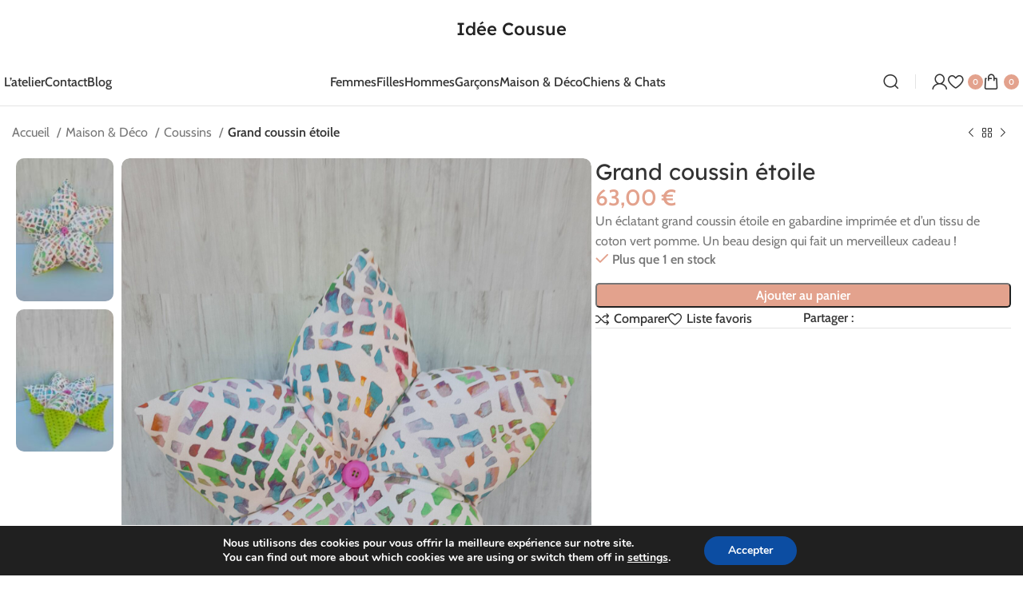

--- FILE ---
content_type: text/html; charset=UTF-8
request_url: https://www.ideecousue.fr/produit/grand-coussin-etoile-fait-main/
body_size: 30500
content:
<!DOCTYPE html> 
<html lang="fr-FR"> 
<head>
<meta charset="UTF-8">
<link rel="preload" href="https://www.ideecousue.fr/wp-content/cache/fvm/min/1769177448-css3b639b1c2a6d932a401ec7f8be8e445ef50262c9073d5e23b57ba5a3fd28e.css" as="style" media="all" /> 
<link rel="preload" href="https://www.ideecousue.fr/wp-includes/js/jquery/jquery.min.js?ver=3.7.1" as="script" /> 
<link rel="preload" href="https://www.ideecousue.fr/wp-includes/js/jquery/jquery-migrate.min.js?ver=3.4.1" as="script" />
<script data-cfasync="false">if(navigator.userAgent.match(/MSIE|Internet Explorer/i)||navigator.userAgent.match(/Trident\/7\..*?rv:11/i)){var href=document.location.href;if(!href.match(/[?&]iebrowser/)){if(href.indexOf("?")==-1){if(href.indexOf("#")==-1){document.location.href=href+"?iebrowser=1"}else{document.location.href=href.replace("#","?iebrowser=1#")}}else{if(href.indexOf("#")==-1){document.location.href=href+"&iebrowser=1"}else{document.location.href=href.replace("#","&iebrowser=1#")}}}}</script>
<script data-cfasync="false">class FVMLoader{constructor(e){this.triggerEvents=e,this.eventOptions={passive:!0},this.userEventListener=this.triggerListener.bind(this),this.delayedScripts={normal:[],async:[],defer:[]},this.allJQueries=[]}_addUserInteractionListener(e){this.triggerEvents.forEach(t=>window.addEventListener(t,e.userEventListener,e.eventOptions))}_removeUserInteractionListener(e){this.triggerEvents.forEach(t=>window.removeEventListener(t,e.userEventListener,e.eventOptions))}triggerListener(){this._removeUserInteractionListener(this),"loading"===document.readyState?document.addEventListener("DOMContentLoaded",this._loadEverythingNow.bind(this)):this._loadEverythingNow()}async _loadEverythingNow(){this._runAllDelayedCSS(),this._delayEventListeners(),this._delayJQueryReady(this),this._handleDocumentWrite(),this._registerAllDelayedScripts(),await this._loadScriptsFromList(this.delayedScripts.normal),await this._loadScriptsFromList(this.delayedScripts.defer),await this._loadScriptsFromList(this.delayedScripts.async),await this._triggerDOMContentLoaded(),await this._triggerWindowLoad(),window.dispatchEvent(new Event("wpr-allScriptsLoaded"))}_registerAllDelayedScripts(){document.querySelectorAll("script[type=fvmdelay]").forEach(e=>{e.hasAttribute("src")?e.hasAttribute("async")&&!1!==e.async?this.delayedScripts.async.push(e):e.hasAttribute("defer")&&!1!==e.defer||"module"===e.getAttribute("data-type")?this.delayedScripts.defer.push(e):this.delayedScripts.normal.push(e):this.delayedScripts.normal.push(e)})}_runAllDelayedCSS(){document.querySelectorAll("link[rel=fvmdelay]").forEach(e=>{e.setAttribute("rel","stylesheet")})}async _transformScript(e){return await this._requestAnimFrame(),new Promise(t=>{const n=document.createElement("script");let r;[...e.attributes].forEach(e=>{let t=e.nodeName;"type"!==t&&("data-type"===t&&(t="type",r=e.nodeValue),n.setAttribute(t,e.nodeValue))}),e.hasAttribute("src")?(n.addEventListener("load",t),n.addEventListener("error",t)):(n.text=e.text,t()),e.parentNode.replaceChild(n,e)})}async _loadScriptsFromList(e){const t=e.shift();return t?(await this._transformScript(t),this._loadScriptsFromList(e)):Promise.resolve()}_delayEventListeners(){let e={};function t(t,n){!function(t){function n(n){return e[t].eventsToRewrite.indexOf(n)>=0?"wpr-"+n:n}e[t]||(e[t]={originalFunctions:{add:t.addEventListener,remove:t.removeEventListener},eventsToRewrite:[]},t.addEventListener=function(){arguments[0]=n(arguments[0]),e[t].originalFunctions.add.apply(t,arguments)},t.removeEventListener=function(){arguments[0]=n(arguments[0]),e[t].originalFunctions.remove.apply(t,arguments)})}(t),e[t].eventsToRewrite.push(n)}function n(e,t){let n=e[t];Object.defineProperty(e,t,{get:()=>n||function(){},set(r){e["wpr"+t]=n=r}})}t(document,"DOMContentLoaded"),t(window,"DOMContentLoaded"),t(window,"load"),t(window,"pageshow"),t(document,"readystatechange"),n(document,"onreadystatechange"),n(window,"onload"),n(window,"onpageshow")}_delayJQueryReady(e){let t=window.jQuery;Object.defineProperty(window,"jQuery",{get:()=>t,set(n){if(n&&n.fn&&!e.allJQueries.includes(n)){n.fn.ready=n.fn.init.prototype.ready=function(t){e.domReadyFired?t.bind(document)(n):document.addEventListener("DOMContentLoaded2",()=>t.bind(document)(n))};const t=n.fn.on;n.fn.on=n.fn.init.prototype.on=function(){if(this[0]===window){function e(e){return e.split(" ").map(e=>"load"===e||0===e.indexOf("load.")?"wpr-jquery-load":e).join(" ")}"string"==typeof arguments[0]||arguments[0]instanceof String?arguments[0]=e(arguments[0]):"object"==typeof arguments[0]&&Object.keys(arguments[0]).forEach(t=>{delete Object.assign(arguments[0],{[e(t)]:arguments[0][t]})[t]})}return t.apply(this,arguments),this},e.allJQueries.push(n)}t=n}})}async _triggerDOMContentLoaded(){this.domReadyFired=!0,await this._requestAnimFrame(),document.dispatchEvent(new Event("DOMContentLoaded2")),await this._requestAnimFrame(),window.dispatchEvent(new Event("DOMContentLoaded2")),await this._requestAnimFrame(),document.dispatchEvent(new Event("wpr-readystatechange")),await this._requestAnimFrame(),document.wpronreadystatechange&&document.wpronreadystatechange()}async _triggerWindowLoad(){await this._requestAnimFrame(),window.dispatchEvent(new Event("wpr-load")),await this._requestAnimFrame(),window.wpronload&&window.wpronload(),await this._requestAnimFrame(),this.allJQueries.forEach(e=>e(window).trigger("wpr-jquery-load")),window.dispatchEvent(new Event("wpr-pageshow")),await this._requestAnimFrame(),window.wpronpageshow&&window.wpronpageshow()}_handleDocumentWrite(){const e=new Map;document.write=document.writeln=function(t){const n=document.currentScript,r=document.createRange(),i=n.parentElement;let a=e.get(n);void 0===a&&(a=n.nextSibling,e.set(n,a));const s=document.createDocumentFragment();r.setStart(s,0),s.appendChild(r.createContextualFragment(t)),i.insertBefore(s,a)}}async _requestAnimFrame(){return new Promise(e=>requestAnimationFrame(e))}static run(){const e=new FVMLoader(["keydown","mousemove","touchmove","touchstart","touchend","wheel"]);e._addUserInteractionListener(e)}}FVMLoader.run();</script>
<meta name='robots' content='index, follow, max-image-preview:large, max-snippet:-1, max-video-preview:-1' /><title>Grand coussin étoile- Idée Cousue - Couture française</title>
<meta name="description" content="Un éclatant grand coussin étoile en gabardine imprimée et d&#039;un coton vert pomme, original de par sa forme. Fabrication artisanale." />
<link rel="canonical" href="https://www.ideecousue.fr/produit/grand-coussin-etoile-fait-main/" />
<meta property="og:locale" content="fr_FR" />
<meta property="og:type" content="article" />
<meta property="og:title" content="Grand coussin étoile- Idée Cousue - Couture française" />
<meta property="og:description" content="Un éclatant grand coussin étoile en gabardine imprimée et d&#039;un coton vert pomme, original de par sa forme. Fabrication artisanale." />
<meta property="og:url" content="https://www.ideecousue.fr/produit/grand-coussin-etoile-fait-main/" />
<meta property="og:site_name" content="Idée Cousue - Couture française" />
<meta property="article:modified_time" content="2025-04-26T11:53:45+00:00" />
<meta property="og:image" content="https://www.ideecousue.fr/wp-content/uploads/2022/05/Grand-coussin-etoile-scaled-e1653595433928.jpg" />
<meta property="og:image:width" content="600" />
<meta property="og:image:height" content="800" />
<meta property="og:image:type" content="image/jpeg" />
<meta name="twitter:card" content="summary_large_image" />
<meta name="twitter:label1" content="Durée de lecture estimée" />
<meta name="twitter:data1" content="2 minutes" />
<script type="application/ld+json" class="yoast-schema-graph">{"@context":"https://schema.org","@graph":[{"@type":"WebPage","@id":"https://www.ideecousue.fr/produit/grand-coussin-etoile-fait-main/","url":"https://www.ideecousue.fr/produit/grand-coussin-etoile-fait-main/","name":"Grand coussin étoile- Idée Cousue - Couture française","isPartOf":{"@id":"https://www.ideecousue.fr/#website"},"primaryImageOfPage":{"@id":"https://www.ideecousue.fr/produit/grand-coussin-etoile-fait-main/#primaryimage"},"image":{"@id":"https://www.ideecousue.fr/produit/grand-coussin-etoile-fait-main/#primaryimage"},"thumbnailUrl":"https://www.ideecousue.fr/wp-content/uploads/2022/05/Grand-coussin-etoile-scaled-e1653595433928.jpg","datePublished":"2022-05-26T20:51:15+00:00","dateModified":"2025-04-26T11:53:45+00:00","description":"Un éclatant grand coussin étoile en gabardine imprimée et d'un coton vert pomme, original de par sa forme. Fabrication artisanale.","breadcrumb":{"@id":"https://www.ideecousue.fr/produit/grand-coussin-etoile-fait-main/#breadcrumb"},"inLanguage":"fr-FR","potentialAction":[{"@type":"ReadAction","target":["https://www.ideecousue.fr/produit/grand-coussin-etoile-fait-main/"]}]},{"@type":"ImageObject","inLanguage":"fr-FR","@id":"https://www.ideecousue.fr/produit/grand-coussin-etoile-fait-main/#primaryimage","url":"https://www.ideecousue.fr/wp-content/uploads/2022/05/Grand-coussin-etoile-scaled-e1653595433928.jpg","contentUrl":"https://www.ideecousue.fr/wp-content/uploads/2022/05/Grand-coussin-etoile-scaled-e1653595433928.jpg","width":600,"height":800,"caption":"Grand coussin étoile"},{"@type":"BreadcrumbList","@id":"https://www.ideecousue.fr/produit/grand-coussin-etoile-fait-main/#breadcrumb","itemListElement":[{"@type":"ListItem","position":1,"name":"Couture artisanale - Retouche vêtement","item":"https://www.ideecousue.fr/"},{"@type":"ListItem","position":2,"name":"Shop","item":"https://www.ideecousue.fr/shop/"},{"@type":"ListItem","position":3,"name":"Maison &amp; Déco","item":"https://www.ideecousue.fr/categorie-produit/maison-et-deco/"},{"@type":"ListItem","position":4,"name":"Coussins","item":"https://www.ideecousue.fr/categorie-produit/maison-et-deco/coussins-maison-et-deco/"},{"@type":"ListItem","position":5,"name":"Grand coussin étoile"}]},{"@type":"WebSite","@id":"https://www.ideecousue.fr/#website","url":"https://www.ideecousue.fr/","name":"Idée Cousue - Couture française","description":"Créations - Retouches - Réparations","publisher":{"@id":"https://www.ideecousue.fr/#organization"},"potentialAction":[{"@type":"SearchAction","target":{"@type":"EntryPoint","urlTemplate":"https://www.ideecousue.fr/?s={search_term_string}"},"query-input":{"@type":"PropertyValueSpecification","valueRequired":true,"valueName":"search_term_string"}}],"inLanguage":"fr-FR"},{"@type":"Organization","@id":"https://www.ideecousue.fr/#organization","name":"Idéé Cousue - Atelier de Couture - Retouche","url":"https://www.ideecousue.fr/","logo":{"@type":"ImageObject","inLanguage":"fr-FR","@id":"https://www.ideecousue.fr/#/schema/logo/image/","url":"https://www.ideecousue.fr/wp-content/uploads/2022/04/Logo-Idée-cousue.png","contentUrl":"https://www.ideecousue.fr/wp-content/uploads/2022/04/Logo-Idée-cousue.png","width":500,"height":500,"caption":"Idéé Cousue - Atelier de Couture - Retouche"},"image":{"@id":"https://www.ideecousue.fr/#/schema/logo/image/"}}]}</script>
<link rel="alternate" type="application/rss+xml" title="Idée Cousue - Couture française &raquo; Flux" href="https://www.ideecousue.fr/feed/" />
<link rel="alternate" type="application/rss+xml" title="Idée Cousue - Couture française &raquo; Flux des commentaires" href="https://www.ideecousue.fr/comments/feed/" />
<link rel="alternate" type="application/rss+xml" title="Idée Cousue - Couture française &raquo; Grand coussin étoile Flux des commentaires" href="https://www.ideecousue.fr/produit/grand-coussin-etoile-fait-main/feed/" />
<meta name="viewport" content="width=device-width, initial-scale=1.0, maximum-scale=1.0, user-scalable=no">
<link rel="stylesheet" href="https://www.ideecousue.fr/wp-content/cache/fvm/min/1769177448-css3b639b1c2a6d932a401ec7f8be8e445ef50262c9073d5e23b57ba5a3fd28e.css" media="all" />
<script data-cfasync='false' src='https://www.ideecousue.fr/wp-includes/js/jquery/jquery.min.js?ver=3.7.1'></script>
<script data-cfasync='false' src='https://www.ideecousue.fr/wp-includes/js/jquery/jquery-migrate.min.js?ver=3.4.1'></script>
<link rel="profile" href="https://gmpg.org/xfn/11"> 
<style id='wp-img-auto-sizes-contain-inline-css' type='text/css' media="all">img:is([sizes=auto i],[sizes^="auto," i]){contain-intrinsic-size:3000px 1500px}</style> 
<style id='classic-theme-styles-inline-css' type='text/css' media="all">/*! This file is auto-generated */ .wp-block-button__link{color:#fff;background-color:#32373c;border-radius:9999px;box-shadow:none;text-decoration:none;padding:calc(.667em + 2px) calc(1.333em + 2px);font-size:1.125em}.wp-block-file__button{background:#32373c;color:#fff;text-decoration:none}</style> 
<style id='global-styles-inline-css' type='text/css' media="all">:root{--wp--preset--aspect-ratio--square:1;--wp--preset--aspect-ratio--4-3:4/3;--wp--preset--aspect-ratio--3-4:3/4;--wp--preset--aspect-ratio--3-2:3/2;--wp--preset--aspect-ratio--2-3:2/3;--wp--preset--aspect-ratio--16-9:16/9;--wp--preset--aspect-ratio--9-16:9/16;--wp--preset--color--black:#000000;--wp--preset--color--cyan-bluish-gray:#abb8c3;--wp--preset--color--white:#ffffff;--wp--preset--color--pale-pink:#f78da7;--wp--preset--color--vivid-red:#cf2e2e;--wp--preset--color--luminous-vivid-orange:#ff6900;--wp--preset--color--luminous-vivid-amber:#fcb900;--wp--preset--color--light-green-cyan:#7bdcb5;--wp--preset--color--vivid-green-cyan:#00d084;--wp--preset--color--pale-cyan-blue:#8ed1fc;--wp--preset--color--vivid-cyan-blue:#0693e3;--wp--preset--color--vivid-purple:#9b51e0;--wp--preset--gradient--vivid-cyan-blue-to-vivid-purple:linear-gradient(135deg,rgb(6,147,227) 0%,rgb(155,81,224) 100%);--wp--preset--gradient--light-green-cyan-to-vivid-green-cyan:linear-gradient(135deg,rgb(122,220,180) 0%,rgb(0,208,130) 100%);--wp--preset--gradient--luminous-vivid-amber-to-luminous-vivid-orange:linear-gradient(135deg,rgb(252,185,0) 0%,rgb(255,105,0) 100%);--wp--preset--gradient--luminous-vivid-orange-to-vivid-red:linear-gradient(135deg,rgb(255,105,0) 0%,rgb(207,46,46) 100%);--wp--preset--gradient--very-light-gray-to-cyan-bluish-gray:linear-gradient(135deg,rgb(238,238,238) 0%,rgb(169,184,195) 100%);--wp--preset--gradient--cool-to-warm-spectrum:linear-gradient(135deg,rgb(74,234,220) 0%,rgb(151,120,209) 20%,rgb(207,42,186) 40%,rgb(238,44,130) 60%,rgb(251,105,98) 80%,rgb(254,248,76) 100%);--wp--preset--gradient--blush-light-purple:linear-gradient(135deg,rgb(255,206,236) 0%,rgb(152,150,240) 100%);--wp--preset--gradient--blush-bordeaux:linear-gradient(135deg,rgb(254,205,165) 0%,rgb(254,45,45) 50%,rgb(107,0,62) 100%);--wp--preset--gradient--luminous-dusk:linear-gradient(135deg,rgb(255,203,112) 0%,rgb(199,81,192) 50%,rgb(65,88,208) 100%);--wp--preset--gradient--pale-ocean:linear-gradient(135deg,rgb(255,245,203) 0%,rgb(182,227,212) 50%,rgb(51,167,181) 100%);--wp--preset--gradient--electric-grass:linear-gradient(135deg,rgb(202,248,128) 0%,rgb(113,206,126) 100%);--wp--preset--gradient--midnight:linear-gradient(135deg,rgb(2,3,129) 0%,rgb(40,116,252) 100%);--wp--preset--font-size--small:13px;--wp--preset--font-size--medium:20px;--wp--preset--font-size--large:36px;--wp--preset--font-size--x-large:42px;--wp--preset--spacing--20:0.44rem;--wp--preset--spacing--30:0.67rem;--wp--preset--spacing--40:1rem;--wp--preset--spacing--50:1.5rem;--wp--preset--spacing--60:2.25rem;--wp--preset--spacing--70:3.38rem;--wp--preset--spacing--80:5.06rem;--wp--preset--shadow--natural:6px 6px 9px rgba(0, 0, 0, 0.2);--wp--preset--shadow--deep:12px 12px 50px rgba(0, 0, 0, 0.4);--wp--preset--shadow--sharp:6px 6px 0px rgba(0, 0, 0, 0.2);--wp--preset--shadow--outlined:6px 6px 0px -3px rgb(255, 255, 255), 6px 6px rgb(0, 0, 0);--wp--preset--shadow--crisp:6px 6px 0px rgb(0, 0, 0)}:where(.is-layout-flex){gap:.5em}:where(.is-layout-grid){gap:.5em}body .is-layout-flex{display:flex}.is-layout-flex{flex-wrap:wrap;align-items:center}.is-layout-flex>:is(*,div){margin:0}body .is-layout-grid{display:grid}.is-layout-grid>:is(*,div){margin:0}:where(.wp-block-columns.is-layout-flex){gap:2em}:where(.wp-block-columns.is-layout-grid){gap:2em}:where(.wp-block-post-template.is-layout-flex){gap:1.25em}:where(.wp-block-post-template.is-layout-grid){gap:1.25em}.has-black-color{color:var(--wp--preset--color--black)!important}.has-cyan-bluish-gray-color{color:var(--wp--preset--color--cyan-bluish-gray)!important}.has-white-color{color:var(--wp--preset--color--white)!important}.has-pale-pink-color{color:var(--wp--preset--color--pale-pink)!important}.has-vivid-red-color{color:var(--wp--preset--color--vivid-red)!important}.has-luminous-vivid-orange-color{color:var(--wp--preset--color--luminous-vivid-orange)!important}.has-luminous-vivid-amber-color{color:var(--wp--preset--color--luminous-vivid-amber)!important}.has-light-green-cyan-color{color:var(--wp--preset--color--light-green-cyan)!important}.has-vivid-green-cyan-color{color:var(--wp--preset--color--vivid-green-cyan)!important}.has-pale-cyan-blue-color{color:var(--wp--preset--color--pale-cyan-blue)!important}.has-vivid-cyan-blue-color{color:var(--wp--preset--color--vivid-cyan-blue)!important}.has-vivid-purple-color{color:var(--wp--preset--color--vivid-purple)!important}.has-black-background-color{background-color:var(--wp--preset--color--black)!important}.has-cyan-bluish-gray-background-color{background-color:var(--wp--preset--color--cyan-bluish-gray)!important}.has-white-background-color{background-color:var(--wp--preset--color--white)!important}.has-pale-pink-background-color{background-color:var(--wp--preset--color--pale-pink)!important}.has-vivid-red-background-color{background-color:var(--wp--preset--color--vivid-red)!important}.has-luminous-vivid-orange-background-color{background-color:var(--wp--preset--color--luminous-vivid-orange)!important}.has-luminous-vivid-amber-background-color{background-color:var(--wp--preset--color--luminous-vivid-amber)!important}.has-light-green-cyan-background-color{background-color:var(--wp--preset--color--light-green-cyan)!important}.has-vivid-green-cyan-background-color{background-color:var(--wp--preset--color--vivid-green-cyan)!important}.has-pale-cyan-blue-background-color{background-color:var(--wp--preset--color--pale-cyan-blue)!important}.has-vivid-cyan-blue-background-color{background-color:var(--wp--preset--color--vivid-cyan-blue)!important}.has-vivid-purple-background-color{background-color:var(--wp--preset--color--vivid-purple)!important}.has-black-border-color{border-color:var(--wp--preset--color--black)!important}.has-cyan-bluish-gray-border-color{border-color:var(--wp--preset--color--cyan-bluish-gray)!important}.has-white-border-color{border-color:var(--wp--preset--color--white)!important}.has-pale-pink-border-color{border-color:var(--wp--preset--color--pale-pink)!important}.has-vivid-red-border-color{border-color:var(--wp--preset--color--vivid-red)!important}.has-luminous-vivid-orange-border-color{border-color:var(--wp--preset--color--luminous-vivid-orange)!important}.has-luminous-vivid-amber-border-color{border-color:var(--wp--preset--color--luminous-vivid-amber)!important}.has-light-green-cyan-border-color{border-color:var(--wp--preset--color--light-green-cyan)!important}.has-vivid-green-cyan-border-color{border-color:var(--wp--preset--color--vivid-green-cyan)!important}.has-pale-cyan-blue-border-color{border-color:var(--wp--preset--color--pale-cyan-blue)!important}.has-vivid-cyan-blue-border-color{border-color:var(--wp--preset--color--vivid-cyan-blue)!important}.has-vivid-purple-border-color{border-color:var(--wp--preset--color--vivid-purple)!important}.has-vivid-cyan-blue-to-vivid-purple-gradient-background{background:var(--wp--preset--gradient--vivid-cyan-blue-to-vivid-purple)!important}.has-light-green-cyan-to-vivid-green-cyan-gradient-background{background:var(--wp--preset--gradient--light-green-cyan-to-vivid-green-cyan)!important}.has-luminous-vivid-amber-to-luminous-vivid-orange-gradient-background{background:var(--wp--preset--gradient--luminous-vivid-amber-to-luminous-vivid-orange)!important}.has-luminous-vivid-orange-to-vivid-red-gradient-background{background:var(--wp--preset--gradient--luminous-vivid-orange-to-vivid-red)!important}.has-very-light-gray-to-cyan-bluish-gray-gradient-background{background:var(--wp--preset--gradient--very-light-gray-to-cyan-bluish-gray)!important}.has-cool-to-warm-spectrum-gradient-background{background:var(--wp--preset--gradient--cool-to-warm-spectrum)!important}.has-blush-light-purple-gradient-background{background:var(--wp--preset--gradient--blush-light-purple)!important}.has-blush-bordeaux-gradient-background{background:var(--wp--preset--gradient--blush-bordeaux)!important}.has-luminous-dusk-gradient-background{background:var(--wp--preset--gradient--luminous-dusk)!important}.has-pale-ocean-gradient-background{background:var(--wp--preset--gradient--pale-ocean)!important}.has-electric-grass-gradient-background{background:var(--wp--preset--gradient--electric-grass)!important}.has-midnight-gradient-background{background:var(--wp--preset--gradient--midnight)!important}.has-small-font-size{font-size:var(--wp--preset--font-size--small)!important}.has-medium-font-size{font-size:var(--wp--preset--font-size--medium)!important}.has-large-font-size{font-size:var(--wp--preset--font-size--large)!important}.has-x-large-font-size{font-size:var(--wp--preset--font-size--x-large)!important}:where(.wp-block-post-template.is-layout-flex){gap:1.25em}:where(.wp-block-post-template.is-layout-grid){gap:1.25em}:where(.wp-block-term-template.is-layout-flex){gap:1.25em}:where(.wp-block-term-template.is-layout-grid){gap:1.25em}:where(.wp-block-columns.is-layout-flex){gap:2em}:where(.wp-block-columns.is-layout-grid){gap:2em}:root :where(.wp-block-pullquote){font-size:1.5em;line-height:1.6}</style> 
<style id='woocommerce-inline-inline-css' type='text/css' media="all">.woocommerce form .form-row .required{visibility:visible}</style> 
<style id='moove_gdpr_frontend-inline-css' type='text/css' media="all">#moove_gdpr_cookie_modal,#moove_gdpr_cookie_info_bar,.gdpr_cookie_settings_shortcode_content{font-family:&#039;Nunito&#039;,sans-serif}#moove_gdpr_save_popup_settings_button{background-color:#373737;color:#fff}#moove_gdpr_save_popup_settings_button:hover{background-color:#000}#moove_gdpr_cookie_info_bar .moove-gdpr-info-bar-container .moove-gdpr-info-bar-content a.mgbutton,#moove_gdpr_cookie_info_bar .moove-gdpr-info-bar-container .moove-gdpr-info-bar-content button.mgbutton{background-color:#0C4DA2}#moove_gdpr_cookie_modal .moove-gdpr-modal-content .moove-gdpr-modal-footer-content .moove-gdpr-button-holder a.mgbutton,#moove_gdpr_cookie_modal .moove-gdpr-modal-content .moove-gdpr-modal-footer-content .moove-gdpr-button-holder button.mgbutton,.gdpr_cookie_settings_shortcode_content .gdpr-shr-button.button-green{background-color:#0C4DA2;border-color:#0C4DA2}#moove_gdpr_cookie_modal .moove-gdpr-modal-content .moove-gdpr-modal-footer-content .moove-gdpr-button-holder a.mgbutton:hover,#moove_gdpr_cookie_modal .moove-gdpr-modal-content .moove-gdpr-modal-footer-content .moove-gdpr-button-holder button.mgbutton:hover,.gdpr_cookie_settings_shortcode_content .gdpr-shr-button.button-green:hover{background-color:#fff;color:#0C4DA2}#moove_gdpr_cookie_modal .moove-gdpr-modal-content .moove-gdpr-modal-close i,#moove_gdpr_cookie_modal .moove-gdpr-modal-content .moove-gdpr-modal-close span.gdpr-icon{background-color:#0C4DA2;border:1px solid #0C4DA2}#moove_gdpr_cookie_info_bar span.moove-gdpr-infobar-allow-all.focus-g,#moove_gdpr_cookie_info_bar span.moove-gdpr-infobar-allow-all:focus,#moove_gdpr_cookie_info_bar button.moove-gdpr-infobar-allow-all.focus-g,#moove_gdpr_cookie_info_bar button.moove-gdpr-infobar-allow-all:focus,#moove_gdpr_cookie_info_bar span.moove-gdpr-infobar-reject-btn.focus-g,#moove_gdpr_cookie_info_bar span.moove-gdpr-infobar-reject-btn:focus,#moove_gdpr_cookie_info_bar button.moove-gdpr-infobar-reject-btn.focus-g,#moove_gdpr_cookie_info_bar button.moove-gdpr-infobar-reject-btn:focus,#moove_gdpr_cookie_info_bar span.change-settings-button.focus-g,#moove_gdpr_cookie_info_bar span.change-settings-button:focus,#moove_gdpr_cookie_info_bar button.change-settings-button.focus-g,#moove_gdpr_cookie_info_bar button.change-settings-button:focus{-webkit-box-shadow:0 0 1px 3px #0C4DA2;-moz-box-shadow:0 0 1px 3px #0C4DA2;box-shadow:0 0 1px 3px #0C4DA2}#moove_gdpr_cookie_modal .moove-gdpr-modal-content .moove-gdpr-modal-close i:hover,#moove_gdpr_cookie_modal .moove-gdpr-modal-content .moove-gdpr-modal-close span.gdpr-icon:hover,#moove_gdpr_cookie_info_bar span[data-href]>u.change-settings-button{color:#0C4DA2}#moove_gdpr_cookie_modal .moove-gdpr-modal-content .moove-gdpr-modal-left-content #moove-gdpr-menu li.menu-item-selected a span.gdpr-icon,#moove_gdpr_cookie_modal .moove-gdpr-modal-content .moove-gdpr-modal-left-content #moove-gdpr-menu li.menu-item-selected button span.gdpr-icon{color:inherit}#moove_gdpr_cookie_modal .moove-gdpr-modal-content .moove-gdpr-modal-left-content #moove-gdpr-menu li a span.gdpr-icon,#moove_gdpr_cookie_modal .moove-gdpr-modal-content .moove-gdpr-modal-left-content #moove-gdpr-menu li button span.gdpr-icon{color:inherit}#moove_gdpr_cookie_modal .gdpr-acc-link{line-height:0;font-size:0;color:transparent;position:absolute}#moove_gdpr_cookie_modal .moove-gdpr-modal-content .moove-gdpr-modal-close:hover i,#moove_gdpr_cookie_modal .moove-gdpr-modal-content .moove-gdpr-modal-left-content #moove-gdpr-menu li a,#moove_gdpr_cookie_modal .moove-gdpr-modal-content .moove-gdpr-modal-left-content #moove-gdpr-menu li button,#moove_gdpr_cookie_modal .moove-gdpr-modal-content .moove-gdpr-modal-left-content #moove-gdpr-menu li button i,#moove_gdpr_cookie_modal .moove-gdpr-modal-content .moove-gdpr-modal-left-content #moove-gdpr-menu li a i,#moove_gdpr_cookie_modal .moove-gdpr-modal-content .moove-gdpr-tab-main .moove-gdpr-tab-main-content a:hover,#moove_gdpr_cookie_info_bar.moove-gdpr-dark-scheme .moove-gdpr-info-bar-container .moove-gdpr-info-bar-content a.mgbutton:hover,#moove_gdpr_cookie_info_bar.moove-gdpr-dark-scheme .moove-gdpr-info-bar-container .moove-gdpr-info-bar-content button.mgbutton:hover,#moove_gdpr_cookie_info_bar.moove-gdpr-dark-scheme .moove-gdpr-info-bar-container .moove-gdpr-info-bar-content a:hover,#moove_gdpr_cookie_info_bar.moove-gdpr-dark-scheme .moove-gdpr-info-bar-container .moove-gdpr-info-bar-content button:hover,#moove_gdpr_cookie_info_bar.moove-gdpr-dark-scheme .moove-gdpr-info-bar-container .moove-gdpr-info-bar-content span.change-settings-button:hover,#moove_gdpr_cookie_info_bar.moove-gdpr-dark-scheme .moove-gdpr-info-bar-container .moove-gdpr-info-bar-content button.change-settings-button:hover,#moove_gdpr_cookie_info_bar.moove-gdpr-dark-scheme .moove-gdpr-info-bar-container .moove-gdpr-info-bar-content u.change-settings-button:hover,#moove_gdpr_cookie_info_bar span[data-href]>u.change-settings-button,#moove_gdpr_cookie_info_bar.moove-gdpr-dark-scheme .moove-gdpr-info-bar-container .moove-gdpr-info-bar-content a.mgbutton.focus-g,#moove_gdpr_cookie_info_bar.moove-gdpr-dark-scheme .moove-gdpr-info-bar-container .moove-gdpr-info-bar-content button.mgbutton.focus-g,#moove_gdpr_cookie_info_bar.moove-gdpr-dark-scheme .moove-gdpr-info-bar-container .moove-gdpr-info-bar-content a.focus-g,#moove_gdpr_cookie_info_bar.moove-gdpr-dark-scheme .moove-gdpr-info-bar-container .moove-gdpr-info-bar-content button.focus-g,#moove_gdpr_cookie_info_bar.moove-gdpr-dark-scheme .moove-gdpr-info-bar-container .moove-gdpr-info-bar-content a.mgbutton:focus,#moove_gdpr_cookie_info_bar.moove-gdpr-dark-scheme .moove-gdpr-info-bar-container .moove-gdpr-info-bar-content button.mgbutton:focus,#moove_gdpr_cookie_info_bar.moove-gdpr-dark-scheme .moove-gdpr-info-bar-container .moove-gdpr-info-bar-content a:focus,#moove_gdpr_cookie_info_bar.moove-gdpr-dark-scheme .moove-gdpr-info-bar-container .moove-gdpr-info-bar-content button:focus,#moove_gdpr_cookie_info_bar.moove-gdpr-dark-scheme .moove-gdpr-info-bar-container .moove-gdpr-info-bar-content span.change-settings-button.focus-g,span.change-settings-button:focus,button.change-settings-button.focus-g,button.change-settings-button:focus,#moove_gdpr_cookie_info_bar.moove-gdpr-dark-scheme .moove-gdpr-info-bar-container .moove-gdpr-info-bar-content u.change-settings-button.focus-g,#moove_gdpr_cookie_info_bar.moove-gdpr-dark-scheme .moove-gdpr-info-bar-container .moove-gdpr-info-bar-content u.change-settings-button:focus{color:#0C4DA2}#moove_gdpr_cookie_modal .moove-gdpr-branding.focus-g span,#moove_gdpr_cookie_modal .moove-gdpr-modal-content .moove-gdpr-tab-main a.focus-g,#moove_gdpr_cookie_modal .moove-gdpr-modal-content .moove-gdpr-tab-main .gdpr-cd-details-toggle.focus-g{color:#0C4DA2}#moove_gdpr_cookie_modal.gdpr_lightbox-hide{display:none}</style> 
<script src="https://www.ideecousue.fr/wp-content/plugins/woocommerce/assets/js/jquery-blockui/jquery.blockUI.min.js?ver=2.7.0-wc.10.4.3" id="wc-jquery-blockui-js" defer="defer" data-wp-strategy="defer"></script>
<script id="wc-add-to-cart-js-extra">
/* <![CDATA[ */
var wc_add_to_cart_params = {"ajax_url":"/wp-admin/admin-ajax.php","wc_ajax_url":"/?wc-ajax=%%endpoint%%","i18n_view_cart":"Voir le panier","cart_url":"https://www.ideecousue.fr/cart/","is_cart":"","cart_redirect_after_add":"no"};
//# sourceURL=wc-add-to-cart-js-extra
/* ]]> */
</script>
<script src="https://www.ideecousue.fr/wp-content/plugins/woocommerce/assets/js/frontend/add-to-cart.min.js?ver=10.4.3" id="wc-add-to-cart-js" defer="defer" data-wp-strategy="defer"></script>
<script src="https://www.ideecousue.fr/wp-content/plugins/woocommerce/assets/js/zoom/jquery.zoom.min.js?ver=1.7.21-wc.10.4.3" id="wc-zoom-js" defer="defer" data-wp-strategy="defer"></script>
<script id="wc-single-product-js-extra">
/* <![CDATA[ */
var wc_single_product_params = {"i18n_required_rating_text":"Veuillez s\u00e9lectionner une note","i18n_rating_options":["1\u00a0\u00e9toile sur 5","2\u00a0\u00e9toiles sur 5","3\u00a0\u00e9toiles sur 5","4\u00a0\u00e9toiles sur 5","5\u00a0\u00e9toiles sur 5"],"i18n_product_gallery_trigger_text":"Voir la galerie d\u2019images en plein \u00e9cran","review_rating_required":"yes","flexslider":{"rtl":false,"animation":"slide","smoothHeight":true,"directionNav":false,"controlNav":"thumbnails","slideshow":false,"animationSpeed":500,"animationLoop":false,"allowOneSlide":false},"zoom_enabled":"","zoom_options":[],"photoswipe_enabled":"","photoswipe_options":{"shareEl":false,"closeOnScroll":false,"history":false,"hideAnimationDuration":0,"showAnimationDuration":0},"flexslider_enabled":""};
//# sourceURL=wc-single-product-js-extra
/* ]]> */
</script>
<script src="https://www.ideecousue.fr/wp-content/plugins/woocommerce/assets/js/frontend/single-product.min.js?ver=10.4.3" id="wc-single-product-js" defer="defer" data-wp-strategy="defer"></script>
<script src="https://www.ideecousue.fr/wp-content/plugins/woocommerce/assets/js/js-cookie/js.cookie.min.js?ver=2.1.4-wc.10.4.3" id="wc-js-cookie-js" defer="defer" data-wp-strategy="defer"></script>
<script id="woocommerce-js-extra">
/* <![CDATA[ */
var woocommerce_params = {"ajax_url":"/wp-admin/admin-ajax.php","wc_ajax_url":"/?wc-ajax=%%endpoint%%","i18n_password_show":"Afficher le mot de passe","i18n_password_hide":"Masquer le mot de passe"};
//# sourceURL=woocommerce-js-extra
/* ]]> */
</script>
<script src="https://www.ideecousue.fr/wp-content/plugins/woocommerce/assets/js/frontend/woocommerce.min.js?ver=10.4.3" id="woocommerce-js" defer="defer" data-wp-strategy="defer"></script>
<script src="https://www.ideecousue.fr/wp-content/themes/woodmart/js/libs/device.min.js?ver=7.5.2" id="wd-device-library-js"></script>
<script src="https://www.ideecousue.fr/wp-content/themes/woodmart/js/scripts/global/scrollBar.min.js?ver=7.5.2" id="wd-scrollbar-js"></script>
<noscript><style>.woocommerce-product-gallery{ opacity: 1 !important; }</style></noscript>
<style type="text/css" media="all">.recentcomments a{display:inline!important;padding:0!important;margin:0!important}</style> 
<style media="all">.e-con.e-parent:nth-of-type(n+4):not(.e-lazyloaded):not(.e-no-lazyload),.e-con.e-parent:nth-of-type(n+4):not(.e-lazyloaded):not(.e-no-lazyload) *{background-image:none!important}@media screen and (max-height:1024px){.e-con.e-parent:nth-of-type(n+3):not(.e-lazyloaded):not(.e-no-lazyload),.e-con.e-parent:nth-of-type(n+3):not(.e-lazyloaded):not(.e-no-lazyload) *{background-image:none!important}}@media screen and (max-height:640px){.e-con.e-parent:nth-of-type(n+2):not(.e-lazyloaded):not(.e-no-lazyload),.e-con.e-parent:nth-of-type(n+2):not(.e-lazyloaded):not(.e-no-lazyload) *{background-image:none!important}}</style> 
<link rel="icon" href="https://www.ideecousue.fr/wp-content/uploads/2022/04/cropped-Logo-Idée-cousue-192x192.png" sizes="192x192" /> 
<style id="wd-style-theme_settings_default-css" data-type="wd-style-theme_settings_default" media="all">@font-face{font-weight:400;font-style:normal;font-family:"woodmart-font";src:url(//www.ideecousue.fr/wp-content/themes/woodmart/fonts/woodmart-font-2-400.woff2?v=7.5.2) format("woff2")}:root{--wd-text-font:"Cabin", Arial, Helvetica, sans-serif;--wd-text-font-weight:400;--wd-text-color:#777777;--wd-text-font-size:16px;--wd-title-font:"Lexend", Arial, Helvetica, sans-serif;--wd-title-font-weight:500;--wd-title-color:#242424;--wd-entities-title-font:"Lexend", Arial, Helvetica, sans-serif;--wd-entities-title-font-weight:400;--wd-entities-title-color:#333333;--wd-entities-title-color-hover:rgb(51 51 51 / 65%);--wd-alternative-font:"Lato", Arial, Helvetica, sans-serif;--wd-widget-title-font:"Lexend", Arial, Helvetica, sans-serif;--wd-widget-title-font-weight:500;--wd-widget-title-transform:none;--wd-widget-title-color:#333;--wd-widget-title-font-size:16px;--wd-header-el-font:"Cabin", Arial, Helvetica, sans-serif;--wd-header-el-font-weight:500;--wd-header-el-transform:none;--wd-header-el-font-size:16px;--wd-brd-radius:10px;--wd-primary-color:rgb(227,162,141);--wd-alternative-color:rgb(226,97,54);--wd-link-color:#333333;--wd-link-color-hover:#242424;--btn-default-bgcolor:#f7f7f7;--btn-default-bgcolor-hover:#efefef;--btn-accented-bgcolor:rgb(227,162,141);--btn-accented-bgcolor-hover:rgb(226,123,88);--btn-transform:none;--wd-form-brd-width:1px;--notices-success-bg:rgb(227,162,141);--notices-success-color:#fff;--notices-warning-bg:#E0B252;--notices-warning-color:#fff}.woodmart-woocommerce-layered-nav .wd-scroll-content{max-height:223px}.wd-popup.wd-age-verify{--wd-popup-width:500px}.wd-popup.wd-promo-popup{background-color:#111;background-image:none;background-repeat:no-repeat;background-size:contain;background-position:left center;--wd-popup-width:800px}.header-banner{background-color:rgb(227,162,141);background-image:none}.page-title-default{background-color:rgb(247,243,240);background-image:none;background-size:cover;background-position:center center}.footer-container{background-color:rgb(247,243,240);background-image:none}html .wd-nav-mobile>li>a{text-transform:none}html .wd-buy-now-btn{background:rgb(227,162,141)}html .wd-buy-now-btn:hover{background:rgb(226,126,93)}body,[class*=color-scheme-light],[class*=color-scheme-dark],.wd-search-form[class*="wd-header-search-form"] form.searchform,.wd-el-search .searchform{--wd-form-bg:rgb(255,255,255)}.product-labels .product-label.onsale{background-color:rgb(126,164,222);color:rgb(255,255,255)}.product-labels .product-label.new{background-color:rgb(171,186,129);color:rgb(255,255,255)}.product-labels .product-label.featured{background-color:rgb(227,162,141);color:rgb(255,255,255)}.wd-popup.popup-quick-view{--wd-popup-width:920px}:root{--wd-container-w:1422px;--wd-form-brd-radius:5px;--btn-default-color:#333;--btn-default-color-hover:#333;--btn-accented-color:#fff;--btn-accented-color-hover:#fff;--btn-default-brd-radius:5px;--btn-default-box-shadow:none;--btn-default-box-shadow-hover:none;--btn-accented-brd-radius:5px;--btn-accented-box-shadow:none;--btn-accented-box-shadow-hover:none}@media (min-width:1439px){.platform-Windows .wd-section-stretch>.elementor-container{margin-left:auto;margin-right:auto}}@media (min-width:1422px){html:not(.platform-Windows) .wd-section-stretch>.elementor-container{margin-left:auto;margin-right:auto}}</style> 
</head>
<body class="wp-singular product-template-default single single-product postid-1506 wp-custom-logo wp-theme-woodmart theme-woodmart woocommerce woocommerce-page woocommerce-demo-store woocommerce-no-js wrapper-custom woodmart-product-design-default woodmart-product-sticky-on categories-accordion-on woodmart-archive-shop woodmart-ajax-shop-on offcanvas-sidebar-mobile offcanvas-sidebar-tablet hide-larger-price elementor-default elementor-kit-872"> 
<script id="wd-flicker-fix">// Flicker fix.</script>
<p role="complementary" aria-label="Notification de la boutique" class="woocommerce-store-notice demo_store" data-notice-id="12eccc89ae0adce2e3d9737511a69da8" style="display:none;">Atelier de couture - Créations artisanales <a role="button" href="#" class="woocommerce-store-notice__dismiss-link">Ignorer</a></p> <div class="website-wrapper"> <header class="whb-header whb-header_708836 whb-sticky-shadow whb-scroll-slide whb-sticky-clone"> <div class="whb-main-header"> <div class="whb-row whb-top-bar whb-not-sticky-row whb-without-bg whb-without-border whb-color-dark whb-hidden-mobile whb-flex-equal-sides"> <div class="container"> <div class="whb-flex-row whb-top-bar-inner"> <div class="whb-column whb-col-left whb-visible-lg whb-empty-column"> </div> <div class="whb-column whb-col-center whb-visible-lg"> <div class="wd-header-text set-cont-mb-s reset-last-child"><h3>Idée Cousue</h3></div> </div> <div class="whb-column whb-col-right whb-visible-lg whb-empty-column"> </div> <div class="whb-column whb-col-mobile whb-hidden-lg whb-empty-column"> </div> </div> </div> </div> <div class="whb-row whb-general-header whb-not-sticky-row whb-without-bg whb-border-fullwidth whb-color-dark whb-flex-equal-sides"> <div class="container"> <div class="whb-flex-row whb-general-header-inner"> <div class="whb-column whb-col-left whb-visible-lg"> <div class="wd-header-nav wd-header-secondary-nav text-left" role="navigation" aria-label="Secondary navigation"> <ul id="menu-menu-contact-a-propos-avec-icone" class="menu wd-nav wd-nav-secondary wd-style-default wd-gap-m"><li id="menu-item-3288" class="menu-item menu-item-type-post_type menu-item-object-page menu-item-3288 item-level-0 menu-simple-dropdown wd-event-hover" ><a href="https://www.ideecousue.fr/about-us/" class="woodmart-nav-link"><span class="nav-link-text">L’atelier</span></a></li> <li id="menu-item-3289" class="menu-item menu-item-type-post_type menu-item-object-page menu-item-3289 item-level-0 menu-simple-dropdown wd-event-hover" ><a href="https://www.ideecousue.fr/contact-us/" class="woodmart-nav-link"><span class="nav-link-text">Contact</span></a></li> <li id="menu-item-3287" class="menu-item menu-item-type-post_type menu-item-object-page menu-item-3287 item-level-0 menu-simple-dropdown wd-event-hover" ><a href="https://www.ideecousue.fr/blog/" class="woodmart-nav-link"><span class="nav-link-text">Blog</span></a></li> </ul></div> </div> <div class="whb-column whb-col-center whb-visible-lg"> <div class="wd-header-nav wd-header-main-nav text-left wd-design-1" role="navigation" aria-label="Main navigation"> <ul id="menu-navigation-boutique" class="menu wd-nav wd-nav-main wd-style-underline wd-gap-m"><li id="menu-item-3646" class="menu-item menu-item-type-taxonomy menu-item-object-product_cat menu-item-has-children menu-item-3646 item-level-0 menu-simple-dropdown wd-event-hover" ><a href="https://www.ideecousue.fr/categorie-produit/femmes/" class="woodmart-nav-link"><span class="nav-link-text">Femmes</span></a><div class="color-scheme-dark wd-design-default wd-dropdown-menu wd-dropdown"><div class="container"> <ul class="wd-sub-menu color-scheme-dark"> <li id="menu-item-3647" class="menu-item menu-item-type-taxonomy menu-item-object-product_cat menu-item-3647 item-level-1 wd-event-hover" ><a href="https://www.ideecousue.fr/categorie-produit/femmes/accessoires-trousses-rangements-femmes/" class="woodmart-nav-link">Accessoires</a></li> <li id="menu-item-3648" class="menu-item menu-item-type-taxonomy menu-item-object-product_cat menu-item-3648 item-level-1 wd-event-hover" ><a href="https://www.ideecousue.fr/categorie-produit/femmes/bandeaux-femmes/" class="woodmart-nav-link">Bandeaux</a></li> <li id="menu-item-3649" class="menu-item menu-item-type-taxonomy menu-item-object-product_cat menu-item-3649 item-level-1 wd-event-hover" ><a href="https://www.ideecousue.fr/categorie-produit/femmes/berets-femmes/" class="woodmart-nav-link">Bérets</a></li> <li id="menu-item-3650" class="menu-item menu-item-type-taxonomy menu-item-object-product_cat menu-item-3650 item-level-1 wd-event-hover" ><a href="https://www.ideecousue.fr/categorie-produit/femmes/chapeaux-et-bobs-femmes/" class="woodmart-nav-link">Chapeaux</a></li> <li id="menu-item-3651" class="menu-item menu-item-type-taxonomy menu-item-object-product_cat menu-item-3651 item-level-1 wd-event-hover" ><a href="https://www.ideecousue.fr/categorie-produit/femmes/chouchous-femmes/" class="woodmart-nav-link">Chouchous</a></li> <li id="menu-item-3652" class="menu-item menu-item-type-taxonomy menu-item-object-product_cat menu-item-3652 item-level-1 wd-event-hover" ><a href="https://www.ideecousue.fr/categorie-produit/femmes/foulard-femmes/" class="woodmart-nav-link">Foulards</a></li> <li id="menu-item-3653" class="menu-item menu-item-type-taxonomy menu-item-object-product_cat menu-item-3653 item-level-1 wd-event-hover" ><a href="https://www.ideecousue.fr/categorie-produit/femmes/foulchies-femmes/" class="woodmart-nav-link">Foulchies</a></li> <li id="menu-item-3654" class="menu-item menu-item-type-taxonomy menu-item-object-product_cat menu-item-3654 item-level-1 wd-event-hover" ><a href="https://www.ideecousue.fr/categorie-produit/femmes/headband-femmes/" class="woodmart-nav-link">Headband</a></li> <li id="menu-item-3655" class="menu-item menu-item-type-taxonomy menu-item-object-product_cat menu-item-3655 item-level-1 wd-event-hover" ><a href="https://www.ideecousue.fr/categorie-produit/femmes/noeud-cheveux-femmes/" class="woodmart-nav-link">Noeud cheveux</a></li> <li id="menu-item-3656" class="menu-item menu-item-type-taxonomy menu-item-object-product_cat menu-item-3656 item-level-1 wd-event-hover" ><a href="https://www.ideecousue.fr/categorie-produit/femmes/pantoufles-femmes/" class="woodmart-nav-link">Pantoufles</a></li> <li id="menu-item-3657" class="menu-item menu-item-type-taxonomy menu-item-object-product_cat menu-item-3657 item-level-1 wd-event-hover" ><a href="https://www.ideecousue.fr/categorie-produit/femmes/pochons-femmes/" class="woodmart-nav-link">Pochons</a></li> <li id="menu-item-3658" class="menu-item menu-item-type-taxonomy menu-item-object-product_cat menu-item-3658 item-level-1 wd-event-hover" ><a href="https://www.ideecousue.fr/categorie-produit/femmes/sacs-femmes/" class="woodmart-nav-link">Sacs</a></li> </ul> </div> </div> </li> <li id="menu-item-3660" class="menu-item menu-item-type-taxonomy menu-item-object-product_cat menu-item-has-children menu-item-3660 item-level-0 menu-simple-dropdown wd-event-hover" ><a href="https://www.ideecousue.fr/categorie-produit/filles/" class="woodmart-nav-link"><span class="nav-link-text">Filles</span></a><div class="color-scheme-dark wd-design-default wd-dropdown-menu wd-dropdown"><div class="container"> <ul class="wd-sub-menu color-scheme-dark"> <li id="menu-item-3661" class="menu-item menu-item-type-taxonomy menu-item-object-product_cat menu-item-3661 item-level-1 wd-event-hover" ><a href="https://www.ideecousue.fr/categorie-produit/filles/accessoires-trousses-rangements-filles/" class="woodmart-nav-link">Accessoires</a></li> <li id="menu-item-3664" class="menu-item menu-item-type-taxonomy menu-item-object-product_cat menu-item-3664 item-level-1 wd-event-hover" ><a href="https://www.ideecousue.fr/categorie-produit/filles/bavoirs-filles/" class="woodmart-nav-link">Bavoirs</a></li> <li id="menu-item-3665" class="menu-item menu-item-type-taxonomy menu-item-object-product_cat menu-item-3665 item-level-1 wd-event-hover" ><a href="https://www.ideecousue.fr/categorie-produit/filles/beret-filles/" class="woodmart-nav-link">Bérets</a></li> <li id="menu-item-3666" class="menu-item menu-item-type-taxonomy menu-item-object-product_cat menu-item-3666 item-level-1 wd-event-hover" ><a href="https://www.ideecousue.fr/categorie-produit/filles/chapeaux-bobs-filles/" class="woodmart-nav-link">Chapeaux</a></li> <li id="menu-item-3669" class="menu-item menu-item-type-taxonomy menu-item-object-product_cat menu-item-3669 item-level-1 wd-event-hover" ><a href="https://www.ideecousue.fr/categorie-produit/filles/pochons-filles/" class="woodmart-nav-link">Pochons</a></li> <li id="menu-item-3957" class="menu-item menu-item-type-taxonomy menu-item-object-product_cat menu-item-3957 item-level-1 wd-event-hover" ><a href="https://www.ideecousue.fr/categorie-produit/filles/sacs-filles/" class="woodmart-nav-link">Sacs</a></li> <li id="menu-item-3917" class="menu-item menu-item-type-taxonomy menu-item-object-product_cat menu-item-3917 item-level-1 wd-event-hover" ><a href="https://www.ideecousue.fr/categorie-produit/filles/sac-a-dos-filles/" class="woodmart-nav-link">Sac à dos</a></li> </ul> </div> </div> </li> <li id="menu-item-3678" class="menu-item menu-item-type-taxonomy menu-item-object-product_cat menu-item-has-children menu-item-3678 item-level-0 menu-simple-dropdown wd-event-hover" ><a href="https://www.ideecousue.fr/categorie-produit/hommes/" class="woodmart-nav-link"><span class="nav-link-text">Hommes</span></a><div class="color-scheme-dark wd-design-default wd-dropdown-menu wd-dropdown"><div class="container"> <ul class="wd-sub-menu color-scheme-dark"> <li id="menu-item-3683" class="menu-item menu-item-type-taxonomy menu-item-object-product_cat menu-item-3683 item-level-1 wd-event-hover" ><a href="https://www.ideecousue.fr/categorie-produit/hommes/noeud-papillon-hommes/" class="woodmart-nav-link">Noeud papillon</a></li> <li id="menu-item-3684" class="menu-item menu-item-type-taxonomy menu-item-object-product_cat menu-item-3684 item-level-1 wd-event-hover" ><a href="https://www.ideecousue.fr/categorie-produit/hommes/sacs-hommes/" class="woodmart-nav-link">Sacs</a></li> <li id="menu-item-3918" class="menu-item menu-item-type-taxonomy menu-item-object-product_cat menu-item-3918 item-level-1 wd-event-hover" ><a href="https://www.ideecousue.fr/categorie-produit/hommes/trousses-rangements-hommes/" class="woodmart-nav-link">Trousses rangement</a></li> </ul> </div> </div> </li> <li id="menu-item-3670" class="menu-item menu-item-type-taxonomy menu-item-object-product_cat menu-item-has-children menu-item-3670 item-level-0 menu-simple-dropdown wd-event-hover" ><a href="https://www.ideecousue.fr/categorie-produit/garcons/" class="woodmart-nav-link"><span class="nav-link-text">Garçons</span></a><div class="color-scheme-dark wd-design-default wd-dropdown-menu wd-dropdown"><div class="container"> <ul class="wd-sub-menu color-scheme-dark"> <li id="menu-item-3913" class="menu-item menu-item-type-taxonomy menu-item-object-product_cat menu-item-3913 item-level-1 wd-event-hover" ><a href="https://www.ideecousue.fr/categorie-produit/garcons/accessoires-trousses-rangements-garcons/" class="woodmart-nav-link">Accessoires</a></li> <li id="menu-item-3671" class="menu-item menu-item-type-taxonomy menu-item-object-product_cat menu-item-3671 item-level-1 wd-event-hover" ><a href="https://www.ideecousue.fr/categorie-produit/garcons/bavoirs-garcons/" class="woodmart-nav-link">Bavoirs</a></li> <li id="menu-item-3858" class="menu-item menu-item-type-taxonomy menu-item-object-product_cat menu-item-3858 item-level-1 wd-event-hover" ><a href="https://www.ideecousue.fr/categorie-produit/garcons/berets-garcons/" class="woodmart-nav-link">Bérets</a></li> <li id="menu-item-3859" class="menu-item menu-item-type-taxonomy menu-item-object-product_cat menu-item-3859 item-level-1 wd-event-hover" ><a href="https://www.ideecousue.fr/categorie-produit/garcons/coussins-garcons/" class="woodmart-nav-link">Coussins</a></li> <li id="menu-item-3674" class="menu-item menu-item-type-taxonomy menu-item-object-product_cat menu-item-3674 item-level-1 wd-event-hover" ><a href="https://www.ideecousue.fr/categorie-produit/garcons/noeud-papillon-garcons/" class="woodmart-nav-link">Noeud papillon</a></li> <li id="menu-item-3675" class="menu-item menu-item-type-taxonomy menu-item-object-product_cat menu-item-3675 item-level-1 wd-event-hover" ><a href="https://www.ideecousue.fr/categorie-produit/garcons/pochons-garcons/" class="woodmart-nav-link">Pochons</a></li> <li id="menu-item-3676" class="menu-item menu-item-type-taxonomy menu-item-object-product_cat menu-item-3676 item-level-1 wd-event-hover" ><a href="https://www.ideecousue.fr/categorie-produit/garcons/range-pyjama-garcons/" class="woodmart-nav-link">Range pyjama</a></li> <li id="menu-item-3975" class="menu-item menu-item-type-taxonomy menu-item-object-product_cat menu-item-3975 item-level-1 wd-event-hover" ><a href="https://www.ideecousue.fr/categorie-produit/garcons/sacs-garcons/" class="woodmart-nav-link">Sacs</a></li> <li id="menu-item-3677" class="menu-item menu-item-type-taxonomy menu-item-object-product_cat menu-item-3677 item-level-1 wd-event-hover" ><a href="https://www.ideecousue.fr/categorie-produit/garcons/sac-a-dos-garcons/" class="woodmart-nav-link">Sac à dos</a></li> </ul> </div> </div> </li> <li id="menu-item-3685" class="menu-item menu-item-type-taxonomy menu-item-object-product_cat current-product-ancestor current-menu-parent current-product-parent menu-item-has-children menu-item-3685 item-level-0 menu-simple-dropdown wd-event-hover" ><a href="https://www.ideecousue.fr/categorie-produit/maison-et-deco/" class="woodmart-nav-link"><span class="nav-link-text">Maison &amp; Déco</span></a><div class="color-scheme-dark wd-design-default wd-dropdown-menu wd-dropdown"><div class="container"> <ul class="wd-sub-menu color-scheme-dark"> <li id="menu-item-3686" class="menu-item menu-item-type-taxonomy menu-item-object-product_cat current-product-ancestor current-menu-parent current-product-parent menu-item-3686 item-level-1 wd-event-hover" ><a href="https://www.ideecousue.fr/categorie-produit/maison-et-deco/coussins-maison-et-deco/" class="woodmart-nav-link">Coussins</a></li> <li id="menu-item-3687" class="menu-item menu-item-type-taxonomy menu-item-object-product_cat menu-item-3687 item-level-1 wd-event-hover" ><a href="https://www.ideecousue.fr/categorie-produit/maison-et-deco/cuisine-maison-et-deco/" class="woodmart-nav-link">Cuisine</a></li> <li id="menu-item-3865" class="menu-item menu-item-type-taxonomy menu-item-object-product_cat menu-item-3865 item-level-1 wd-event-hover" ><a href="https://www.ideecousue.fr/categorie-produit/maison-et-deco/deco-maison-et-deco/" class="woodmart-nav-link">Déco</a></li> <li id="menu-item-3688" class="menu-item menu-item-type-taxonomy menu-item-object-product_cat menu-item-3688 item-level-1 wd-event-hover" ><a href="https://www.ideecousue.fr/categorie-produit/hommes/housses-portable-hommes/" class="woodmart-nav-link">Housses portable</a></li> <li id="menu-item-3867" class="menu-item menu-item-type-taxonomy menu-item-object-product_cat menu-item-3867 item-level-1 wd-event-hover" ><a href="https://www.ideecousue.fr/categorie-produit/maison-et-deco/paniers-maison-et-deco/" class="woodmart-nav-link">Paniers</a></li> <li id="menu-item-3969" class="menu-item menu-item-type-taxonomy menu-item-object-product_cat menu-item-3969 item-level-1 wd-event-hover" ><a href="https://www.ideecousue.fr/categorie-produit/maison-et-deco/pochons-maison-et-deco/" class="woodmart-nav-link">Pochons</a></li> <li id="menu-item-3689" class="menu-item menu-item-type-taxonomy menu-item-object-product_cat menu-item-3689 item-level-1 wd-event-hover" ><a href="https://www.ideecousue.fr/categorie-produit/poupees-chiffon/" class="woodmart-nav-link">Poupées chiffon</a></li> <li id="menu-item-3968" class="menu-item menu-item-type-taxonomy menu-item-object-product_cat menu-item-3968 item-level-1 wd-event-hover" ><a href="https://www.ideecousue.fr/categorie-produit/maison-et-deco/sacs-maison-et-deco/" class="woodmart-nav-link">Sacs</a></li> </ul> </div> </div> </li> <li id="menu-item-3690" class="menu-item menu-item-type-taxonomy menu-item-object-product_cat menu-item-3690 item-level-0 menu-simple-dropdown wd-event-hover" ><a href="https://www.ideecousue.fr/categorie-produit/chiens-et-chats/" class="woodmart-nav-link"><span class="nav-link-text">Chiens &amp; Chats</span></a></li> </ul></div> </div> <div class="whb-column whb-col-right whb-visible-lg"> <div class="wd-header-search wd-tools-element wd-design-1 wd-style-icon wd-display-full-screen whb-54kvxvk74xm252hm0lwp" title="Rechercher"> <a href="#" rel="nofollow" aria-label="Rechercher"> <span class="wd-tools-icon"> </span> <span class="wd-tools-text"> Rechercher </span> </a> </div> <div class="whb-space-element" style="width:20px;"></div><div class="wd-header-divider whb-divider-default"></div><div class="whb-space-element" style="width:20px;"></div><div class="wd-header-my-account wd-tools-element wd-event-hover wd-design-1 wd-account-style-icon login-side-opener whb-4bd80hnqkynhclufce34"> <a href="https://www.ideecousue.fr/my-account/" title="Mon compte"> <span class="wd-tools-icon"> </span> <span class="wd-tools-text"> S&#039;identifier / S&#039;enregistrer </span> </a> </div> <div class="wd-header-wishlist wd-tools-element wd-style-icon wd-with-count wd-design-4 whb-qiemllrrbobwgd93gc3l" title="Mes favoris"> <a href="https://www.ideecousue.fr/wishlist/" title="Wishlist products"> <span class="wd-tools-icon"> <span class="wd-tools-count"> 0 </span> </span> <span class="wd-tools-text"> Liste préférée </span> </a> </div> <div class="wd-header-cart wd-tools-element wd-design-4 cart-widget-opener wd-style-icon whb-eou2v8wd74fmsfgth6bb"> <a href="https://www.ideecousue.fr/cart/" title="Panier"> <span class="wd-tools-icon wd-icon-alt"> <span class="wd-cart-number wd-tools-count">0 <span>items</span></span> </span> <span class="wd-tools-text"> <span class="wd-cart-subtotal"><span class="woocommerce-Price-amount amount"><bdi>0,00&nbsp;<span class="woocommerce-Price-currencySymbol">&euro;</span></bdi></span></span> </span> </a> </div> </div> <div class="whb-column whb-mobile-left whb-hidden-lg"> <div class="wd-tools-element wd-header-mobile-nav wd-style-icon wd-design-1 whb-dwsu24syl991o7r2lm31"> <a href="#" rel="nofollow" aria-label="Open mobile menu"> <span class="wd-tools-icon"> </span> <span class="wd-tools-text">Menu</span> </a> </div></div> <div class="whb-column whb-mobile-center whb-hidden-lg"> <div class="wd-header-text set-cont-mb-s reset-last-child"><h3>Idée Cousue</h3></div> </div> <div class="whb-column whb-mobile-right whb-hidden-lg"> <div class="wd-header-cart wd-tools-element wd-design-4 cart-widget-opener wd-style-icon whb-st1vp9cvvdty8vkg00oh"> <a href="https://www.ideecousue.fr/cart/" title="Panier"> <span class="wd-tools-icon wd-icon-alt"> <span class="wd-cart-number wd-tools-count">0 <span>items</span></span> </span> <span class="wd-tools-text"> <span class="wd-cart-subtotal"><span class="woocommerce-Price-amount amount"><bdi>0,00&nbsp;<span class="woocommerce-Price-currencySymbol">&euro;</span></bdi></span></span> </span> </a> </div> </div> </div> </div> </div> </div> </header> <div class="main-page-wrapper"> <div class="container"> <div class="row content-layout-wrapper align-items-start"> <div class="site-content shop-content-area col-12 wd-builder-on" role="main"> <div id="product-1506" class="single-product-page product type-product post-1506 status-publish first instock product_cat-coussins-maison-et-deco product_cat-maison-et-deco product_tag-coussin-artisanal product_tag-coussin-etoile product_tag-coussin-fait-main has-post-thumbnail sold-individually shipping-taxable purchasable product-type-simple"> <div data-elementor-type="wp-post" data-elementor-id="621" class="elementor elementor-621" data-elementor-post-type="woodmart_layout"> <div class="wd-negative-gap elementor-element elementor-element-e0d99ba e-flex e-con-boxed e-con e-parent" data-id="e0d99ba" data-element_type="container"> <div class="e-con-inner"> <div class="elementor-element elementor-element-d2be59f elementor-widget__width-auto wd-single-breadcrumbs wd-breadcrumbs text-left elementor-widget elementor-widget-wd_wc_breadcrumb" data-id="d2be59f" data-element_type="widget" data-widget_type="wd_wc_breadcrumb.default"> <div class="elementor-widget-container"> <nav class="woocommerce-breadcrumb" aria-label="Breadcrumb"> <a href="https://www.ideecousue.fr" class="breadcrumb-link"> Accueil </a> <a href="https://www.ideecousue.fr/categorie-produit/maison-et-deco/" class="breadcrumb-link"> Maison &amp; Déco </a> <a href="https://www.ideecousue.fr/categorie-produit/maison-et-deco/coussins-maison-et-deco/" class="breadcrumb-link breadcrumb-link-last"> Coussins </a> <span class="breadcrumb-last"> Grand coussin étoile </span> </nav> </div> </div> <div class="elementor-element elementor-element-b14d615 elementor-widget__width-auto wd-single-nav text-left elementor-widget elementor-widget-wd_single_product_nav" data-id="b14d615" data-element_type="widget" data-widget_type="wd_single_product_nav.default"> <div class="elementor-widget-container"> <div class="wd-products-nav"> <div class="wd-event-hover"> <a class="wd-product-nav-btn wd-btn-prev" href="https://www.ideecousue.fr/produit/coussin-etoile-vert-pomme-fait-main/" aria-label="Produit Précédent"></a> <div class="wd-dropdown"> <a href="https://www.ideecousue.fr/produit/coussin-etoile-vert-pomme-fait-main/" class="wd-product-nav-thumb"> <img fetchpriority="high" width="600" height="600" src="https://www.ideecousue.fr/wp-content/uploads/2022/05/Coussin-etoile-vert-pomme-scaled-e1653595217443-600x600.jpg" class="attachment-woocommerce_thumbnail size-woocommerce_thumbnail" alt="Coussin étoile vert pomme" decoding="async" srcset="https://www.ideecousue.fr/wp-content/uploads/2022/05/Coussin-etoile-vert-pomme-scaled-e1653595217443-600x600.jpg 600w, https://www.ideecousue.fr/wp-content/uploads/2022/05/Coussin-etoile-vert-pomme-scaled-e1653595217443-150x150.jpg 150w, https://www.ideecousue.fr/wp-content/uploads/2022/05/Coussin-etoile-vert-pomme-scaled-e1653595217443-300x300.jpg 300w" sizes="(max-width: 600px) 100vw, 600px" /> </a> <div class="wd-product-nav-desc"> <a href="https://www.ideecousue.fr/produit/coussin-etoile-vert-pomme-fait-main/" class="wd-entities-title"> Coussin étoile vert pomme </a> <span class="price"> <span class="woocommerce-Price-amount amount">52,00&nbsp;<span class="woocommerce-Price-currencySymbol">&euro;</span></span> </span> </div> </div> </div> <a href="https://www.ideecousue.fr/shop/" class="wd-product-nav-btn wd-btn-back"> <span> Retour aux produits </span> </a> <div class="wd-event-hover"> <a class="wd-product-nav-btn wd-btn-next" href="https://www.ideecousue.fr/produit/coussin-etoile-vert-sapin-fait-main/" aria-label="Produit Suivant"></a> <div class="wd-dropdown"> <a href="https://www.ideecousue.fr/produit/coussin-etoile-vert-sapin-fait-main/" class="wd-product-nav-thumb"> <img width="600" height="600" src="https://www.ideecousue.fr/wp-content/uploads/2022/05/Coussin-etoile-sapin-scaled-e1653679454287-600x600.jpg" class="attachment-woocommerce_thumbnail size-woocommerce_thumbnail" alt="Coussin étoile sapin" decoding="async" srcset="https://www.ideecousue.fr/wp-content/uploads/2022/05/Coussin-etoile-sapin-scaled-e1653679454287-600x600.jpg 600w, https://www.ideecousue.fr/wp-content/uploads/2022/05/Coussin-etoile-sapin-scaled-e1653679454287-150x150.jpg 150w, https://www.ideecousue.fr/wp-content/uploads/2022/05/Coussin-etoile-sapin-scaled-e1653679454287-300x300.jpg 300w" sizes="(max-width: 600px) 100vw, 600px" /> </a> <div class="wd-product-nav-desc"> <a href="https://www.ideecousue.fr/produit/coussin-etoile-vert-sapin-fait-main/" class="wd-entities-title"> Coussin étoile vert sapin </a> <span class="price"> <span class="woocommerce-Price-amount amount">51,00&nbsp;<span class="woocommerce-Price-currencySymbol">&euro;</span></span> </span> </div> </div> </div> </div> </div> </div> </div> </div> <div class="wd-negative-gap elementor-element elementor-element-f49e1b2 e-flex e-con-boxed e-con e-parent" data-id="f49e1b2" data-element_type="container"> <div class="e-con-inner"> <div class="elementor-element elementor-element-bbe2e3f e-con-full e-flex e-con e-child" data-id="bbe2e3f" data-element_type="container"> <div class="elementor-element elementor-element-13467ab wd-single-gallery elementor-widget-theme-post-content elementor-widget elementor-widget-wd_single_product_gallery" data-id="13467ab" data-element_type="widget" data-widget_type="wd_single_product_gallery.default"> <div class="elementor-widget-container"> <div class="woocommerce-product-gallery woocommerce-product-gallery--with-images woocommerce-product-gallery--columns-4 images wd-has-thumb thumbs-position-left wd-thumbs-wrap images image-action-zoom"> <div class="wd-carousel-container wd-gallery-images"> <div class="wd-carousel-inner"> <figure class="woocommerce-product-gallery__wrapper wd-carousel wd-grid" style="--wd-col-lg:1;--wd-col-md:1;--wd-col-sm:1;"> <div class="wd-carousel-wrap"> <div class="wd-carousel-item"><figure data-thumb="https://www.ideecousue.fr/wp-content/uploads/2022/05/Grand-coussin-etoile-scaled-e1653595433928-150x200.jpg" class="woocommerce-product-gallery__image"><a data-elementor-open-lightbox="no" href="https://www.ideecousue.fr/wp-content/uploads/2022/05/Grand-coussin-etoile-scaled-e1653595433928.jpg"><img width="1200" height="1600" src="https://www.ideecousue.fr/wp-content/uploads/2022/05/Grand-coussin-etoile-1536x2048.jpg" class="wp-post-image wp-post-image" alt="Grand coussin étoile" title="Grand coussin étoile" data-caption="" data-src="https://www.ideecousue.fr/wp-content/uploads/2022/05/Grand-coussin-etoile-scaled-e1653595433928.jpg" data-large_image="https://www.ideecousue.fr/wp-content/uploads/2022/05/Grand-coussin-etoile-scaled-e1653595433928.jpg" data-large_image_width="600" data-large_image_height="800" decoding="async" srcset="https://www.ideecousue.fr/wp-content/uploads/2022/05/Grand-coussin-etoile-1536x2048.jpg 1536w, https://www.ideecousue.fr/wp-content/uploads/2022/05/Grand-coussin-etoile-scaled-e1653595433928-150x200.jpg 150w, https://www.ideecousue.fr/wp-content/uploads/2022/05/Grand-coussin-etoile-scaled-e1653595433928-225x300.jpg 225w, https://www.ideecousue.fr/wp-content/uploads/2022/05/Grand-coussin-etoile-768x1024.jpg 768w, https://www.ideecousue.fr/wp-content/uploads/2022/05/Grand-coussin-etoile-1152x1536.jpg 1152w, https://www.ideecousue.fr/wp-content/uploads/2022/05/Grand-coussin-etoile-scaled-e1653595433928.jpg 600w" sizes="(max-width: 1200px) 100vw, 1200px" /></a></figure></div> <div class="wd-carousel-item"> <figure data-thumb="https://www.ideecousue.fr/wp-content/uploads/2022/05/Grand-coussin-etoile-cote-scaled-e1653595538990-150x200.jpg" class="woocommerce-product-gallery__image"> <a data-elementor-open-lightbox="no" href="https://www.ideecousue.fr/wp-content/uploads/2022/05/Grand-coussin-etoile-cote-scaled-e1653595538990.jpg"> <img loading="lazy" width="1200" height="1600" src="https://www.ideecousue.fr/wp-content/uploads/2022/05/Grand-coussin-etoile-cote-1536x2048.jpg" class="" alt="Grand coussin étoile côté" title="Grand coussin étoile côté" data-caption="" data-src="https://www.ideecousue.fr/wp-content/uploads/2022/05/Grand-coussin-etoile-cote-scaled-e1653595538990.jpg" data-large_image="https://www.ideecousue.fr/wp-content/uploads/2022/05/Grand-coussin-etoile-cote-scaled-e1653595538990.jpg" data-large_image_width="600" data-large_image_height="800" decoding="async" srcset="https://www.ideecousue.fr/wp-content/uploads/2022/05/Grand-coussin-etoile-cote-1536x2048.jpg 1536w, https://www.ideecousue.fr/wp-content/uploads/2022/05/Grand-coussin-etoile-cote-scaled-e1653595538990-150x200.jpg 150w, https://www.ideecousue.fr/wp-content/uploads/2022/05/Grand-coussin-etoile-cote-scaled-e1653595538990-225x300.jpg 225w, https://www.ideecousue.fr/wp-content/uploads/2022/05/Grand-coussin-etoile-cote-768x1024.jpg 768w, https://www.ideecousue.fr/wp-content/uploads/2022/05/Grand-coussin-etoile-cote-1152x1536.jpg 1152w, https://www.ideecousue.fr/wp-content/uploads/2022/05/Grand-coussin-etoile-cote-scaled-e1653595538990.jpg 600w" sizes="(max-width: 1200px) 100vw, 1200px" /> </a> </figure> </div> </figure> <div class="wd-nav-arrows wd-pos-sep wd-hover-1 wd-custom-style wd-icon-1"> <div class="wd-btn-arrow wd-prev wd-disabled"> <div class="wd-arrow-inner"></div> </div> <div class="wd-btn-arrow wd-next"> <div class="wd-arrow-inner"></div> </div> </div> <div class="product-additional-galleries"> <div class="wd-show-product-gallery-wrap wd-action-btn wd-style-icon-bg-text wd-gallery-btn"><a href="#" rel="nofollow" class="woodmart-show-product-gallery"><span>Cliquer pour agrandir</span></a></div> </div> </div> </div> <div class="wd-carousel-container wd-gallery-thumb"> <div class="wd-carousel-inner"> <div class="wd-carousel wd-grid" style="--wd-col-lg:4;--wd-col-md:4;--wd-col-sm:3;"> <div class="wd-carousel-wrap"> <div class="wd-carousel-item"> <img loading="lazy" width="150" height="200" src="https://www.ideecousue.fr/wp-content/uploads/2022/05/Grand-coussin-etoile-scaled-e1653595433928-150x200.jpg" class="attachment-150x0 size-150x0" alt="Grand coussin étoile" decoding="async" srcset="https://www.ideecousue.fr/wp-content/uploads/2022/05/Grand-coussin-etoile-scaled-e1653595433928-150x200.jpg 150w, https://www.ideecousue.fr/wp-content/uploads/2022/05/Grand-coussin-etoile-scaled-e1653595433928-225x300.jpg 225w, https://www.ideecousue.fr/wp-content/uploads/2022/05/Grand-coussin-etoile-scaled-e1653595433928.jpg 600w" sizes="(max-width: 150px) 100vw, 150px" /> </div> <div class="wd-carousel-item"> <img loading="lazy" width="150" height="200" src="https://www.ideecousue.fr/wp-content/uploads/2022/05/Grand-coussin-etoile-cote-scaled-e1653595538990-150x200.jpg" class="attachment-150x0 size-150x0" alt="Grand coussin étoile côté" decoding="async" srcset="https://www.ideecousue.fr/wp-content/uploads/2022/05/Grand-coussin-etoile-cote-scaled-e1653595538990-150x200.jpg 150w, https://www.ideecousue.fr/wp-content/uploads/2022/05/Grand-coussin-etoile-cote-scaled-e1653595538990-225x300.jpg 225w, https://www.ideecousue.fr/wp-content/uploads/2022/05/Grand-coussin-etoile-cote-scaled-e1653595538990.jpg 600w" sizes="(max-width: 150px) 100vw, 150px" /> </div> </div> </div> <div class="wd-nav-arrows wd-thumb-nav wd-custom-style wd-pos-sep wd-icon-1"> <div class="wd-btn-arrow wd-prev wd-disabled"> <div class="wd-arrow-inner"></div> </div> <div class="wd-btn-arrow wd-next"> <div class="wd-arrow-inner"></div> </div> </div> </div> </div> </div> </div> </div> </div> <div class="elementor-element elementor-element-884b184 e-con-full e-flex e-con e-child" data-id="884b184" data-element_type="container"> <div class="elementor-element elementor-element-40e4ebb wd-wc-notices elementor-widget elementor-widget-wd_wc_notices" data-id="40e4ebb" data-element_type="widget" data-widget_type="wd_wc_notices.default"> <div class="elementor-widget-container"> <div class="woocommerce-notices-wrapper"></div> </div> </div> <div class="elementor-element elementor-element-4834b70 wd-single-title text-left elementor-widget elementor-widget-wd_single_product_title" data-id="4834b70" data-element_type="widget" data-widget_type="wd_single_product_title.default"> <div class="elementor-widget-container"> <h1 class="product_title entry-title wd-entities-title"> Grand coussin étoile </h1> </div> </div> <div class="elementor-element elementor-element-63d3ed0 wd-single-price text-left elementor-widget elementor-widget-wd_single_product_price" data-id="63d3ed0" data-element_type="widget" data-widget_type="wd_single_product_price.default"> <div class="elementor-widget-container"> <p class="price"><span class="woocommerce-Price-amount amount"><bdi>63,00&nbsp;<span class="woocommerce-Price-currencySymbol">&euro;</span></bdi></span></p> </div> </div> <div class="elementor-element elementor-element-e36e565 wd-single-short-desc text-left elementor-widget elementor-widget-wd_single_product_short_description" data-id="e36e565" data-element_type="widget" data-widget_type="wd_single_product_short_description.default"> <div class="elementor-widget-container"> <div class="woocommerce-product-details__short-description"> <p>Un éclatant grand coussin étoile en gabardine imprimée et d&rsquo;un tissu de coton vert pomme. Un beau design qui fait un merveilleux cadeau !</p> </div> </div> </div> <div class="elementor-element elementor-element-bd33c6f wd-btn-design-full wd-single-add-cart text-left wd-design-default wd-swatch-layout-default elementor-widget elementor-widget-wd_single_product_add_to_cart" data-id="bd33c6f" data-element_type="widget" data-widget_type="wd_single_product_add_to_cart.default"> <div class="elementor-widget-container"> <p class="stock in-stock wd-style-default">Plus que 1 en stock</p> <form class="cart" action="https://www.ideecousue.fr/produit/grand-coussin-etoile-fait-main/" method="post" enctype='multipart/form-data'> <div class="quantity hidden"> <label class="screen-reader-text" for="quantity_69740753b2658">quantité de Grand coussin étoile</label> <input type="hidden" id="quantity_69740753b2658" class="input-text qty text" value="1" aria-label="Quantité de produits" min="1" max="1" name="quantity" step="1" placeholder="" inputmode="numeric" autocomplete="off" > </div> <button type="submit" name="add-to-cart" value="1506" class="single_add_to_cart_button button alt">Ajouter au panier</button> </form> </div> </div> <div class="elementor-element elementor-element-bcfe764 e-con-full e-flex e-con e-child" data-id="bcfe764" data-element_type="container"> <div class="elementor-element elementor-element-0cc92c1 e-con-full e-flex e-con e-child" data-id="0cc92c1" data-element_type="container"> <div class="elementor-element elementor-element-e73cdca elementor-widget__width-auto wd-single-action-btn wd-single-compare-btn text-left elementor-widget elementor-widget-wd_single_product_compare_button" data-id="e73cdca" data-element_type="widget" data-widget_type="wd_single_product_compare_button.default"> <div class="elementor-widget-container"> <div class="wd-compare-btn product-compare-button wd-action-btn wd-compare-icon wd-style-text"> <a href="https://www.ideecousue.fr/compare/" data-id="1506" rel="nofollow" data-added-text="Comparer les produits"> <span>Comparer</span> </a> </div> </div> </div> <div class="elementor-element elementor-element-3d3b01a elementor-widget__width-auto wd-single-action-btn wd-single-wishlist-btn text-left elementor-widget elementor-widget-wd_single_product_wishlist_button" data-id="3d3b01a" data-element_type="widget" data-widget_type="wd_single_product_wishlist_button.default"> <div class="elementor-widget-container"> <div class="wd-wishlist-btn wd-action-btn wd-wishlist-icon wd-style-text"> <a class="" href="https://www.ideecousue.fr/wishlist/" data-key="0f2dc29206" data-product-id="1506" rel="nofollow" data-added-text="Browse Wishlist"> <span>Liste favoris</span> </a> </div> </div> </div> </div> <div class="elementor-element elementor-element-3a3909c e-con-full e-flex e-con e-child" data-id="3a3909c" data-element_type="container"> <div class="elementor-element elementor-element-adbeaf5 elementor-widget__width-auto elementor-widget elementor-widget-wd_social_buttons" data-id="adbeaf5" data-element_type="widget" data-widget_type="wd_social_buttons.default"> <div class="elementor-widget-container"> <div class="wd-social-icons wd-layout-inline icons-design-default icons-size-small color-scheme-dark social-share social-form-circle text-left"> <span class="wd-label">Partager : </span> <a rel="noopener noreferrer nofollow" href="https://www.facebook.com/sharer/sharer.php?u=https://www.ideecousue.fr/produit/grand-coussin-etoile-fait-main/" target="_blank" class="wd-social-icon social-facebook" aria-label="Facebook social link"> <span class="wd-icon"></span> </a> <a rel="noopener noreferrer nofollow" href="https://x.com/share?url=https://www.ideecousue.fr/produit/grand-coussin-etoile-fait-main/" target="_blank" class="wd-social-icon social-twitter" aria-label="X social link"> <span class="wd-icon"></span> </a> <a rel="noopener noreferrer nofollow" href="https://pinterest.com/pin/create/button/?url=https://www.ideecousue.fr/produit/grand-coussin-etoile-fait-main/&media=https://www.ideecousue.fr/wp-content/uploads/2022/05/Grand-coussin-etoile-scaled-e1653595433928.jpg&description=Grand+coussin+%C3%A9toile" target="_blank" class="wd-social-icon social-pinterest" aria-label="Pinterest social link"> <span class="wd-icon"></span> </a> <a rel="noopener noreferrer nofollow" href="https://www.linkedin.com/shareArticle?mini=true&url=https://www.ideecousue.fr/produit/grand-coussin-etoile-fait-main/" target="_blank" class="wd-social-icon social-linkedin" aria-label="Linkedin social link"> <span class="wd-icon"></span> </a> <a rel="noopener noreferrer nofollow" href="https://telegram.me/share/url?url=https://www.ideecousue.fr/produit/grand-coussin-etoile-fait-main/" target="_blank" class="wd-social-icon social-tg" aria-label="Telegram social link"> <span class="wd-icon"></span> </a> </div> </div> </div> </div> </div> <div class="elementor-element elementor-element-d382fa8 elementor-widget-divider--view-line elementor-widget elementor-widget-divider" data-id="d382fa8" data-element_type="widget" data-widget_type="divider.default"> <div class="elementor-widget-container"> <div class="elementor-divider"> <span class="elementor-divider-separator"> </span> </div> </div> </div> </div> </div> </div> <div class="wd-negative-gap elementor-element elementor-element-32abe13 e-flex e-con-boxed e-con e-parent" data-id="32abe13" data-element_type="container"> <div class="e-con-inner"> <div class="elementor-element elementor-element-09a0fb0 elementor-widget-divider--view-line elementor-widget elementor-widget-divider" data-id="09a0fb0" data-element_type="widget" data-widget_type="divider.default"> <div class="elementor-widget-container"> <div class="elementor-divider"> <span class="elementor-divider-separator"> </span> </div> </div> </div> </div> </div> <div class="wd-negative-gap elementor-element elementor-element-ee4020b e-flex e-con-boxed e-con e-parent" data-id="ee4020b" data-element_type="container"> <div class="e-con-inner"> <div class="elementor-element elementor-element-80d3269 wd-width-100 elementor-widget elementor-widget-wd_title" data-id="80d3269" data-element_type="widget" data-widget_type="wd_title.default"> <div class="elementor-widget-container"> <div class="title-wrapper set-mb-s reset-last-child wd-title-color-primary wd-title-style-default wd-title-size-default text-center"> <div class="title-subtitle subtitle-color-primary subtitle-style-default wd-fontsize-xs"> La Boutique Idée Cousue </div> <div class="liner-continer"> <h4 class="woodmart-title-container title wd-fontsize-l">Vous aimerez aussi</h4> </div> </div> </div> </div> <div class="elementor-element elementor-element-0e9e2f5 wd-width-100 elementor-widget elementor-widget-wd_products" data-id="0e9e2f5" data-element_type="widget" data-widget_type="wd_products.default"> <div class="elementor-widget-container"> <div id="carousel-479" class="wd-carousel-container wd-products-element wd-products products wd-stretch-cont-lg"> <div class="wd-carousel-inner"> <div class="wd-carousel wd-grid wd-stretch-cont-lg" data-scroll_per_page="yes" style="--wd-col-lg:5;--wd-col-md:3;--wd-col-sm:2;--wd-gap-lg:20px;--wd-gap-sm:10px;"> <div class="wd-carousel-wrap"> <div class="wd-carousel-item"> <div class="wd-product wd-hover-icons product-grid-item product type-product post-3097 status-publish instock product_cat-automne product_cat-coussins-maison-et-deco product_cat-maison-et-deco product_tag-coussin-artisanal product_tag-coussin-etoile-patchwork product_tag-coussin-recycle has-post-thumbnail sold-individually shipping-taxable purchasable product-type-simple" data-loop="1" data-id="3097"> <div class="product-wrapper"> <div class="product-element-top wd-quick-shop"> <a href="https://www.ideecousue.fr/produit/coussin-pouf-automne-etoile-patchwork-marron-recycle-fait-main-cosy-tendance-cadeau/" class="product-image-link"> <img loading="lazy" width="600" height="800" src="https://www.ideecousue.fr/wp-content/uploads/2024/10/Coussin-pouf-automne-scaled-e1729860870855.jpg" class="attachment-full size-full" alt="Coussin pouf automne" decoding="async" srcset="https://www.ideecousue.fr/wp-content/uploads/2024/10/Coussin-pouf-automne-scaled-e1729860870855.jpg 600w, https://www.ideecousue.fr/wp-content/uploads/2024/10/Coussin-pouf-automne-scaled-e1729860870855-150x200.jpg 150w" sizes="(max-width: 600px) 100vw, 600px" /> </a> <div class="hover-img"> <a href="https://www.ideecousue.fr/produit/coussin-pouf-automne-etoile-patchwork-marron-recycle-fait-main-cosy-tendance-cadeau/" aria-label="Product image"> <img loading="lazy" width="600" height="800" src="https://www.ideecousue.fr/wp-content/uploads/2024/10/Coussin-pouf-etoile-marron-scaled-e1729861450267.jpg" class="attachment-full size-full" alt="Coussin pouf étoile marron" decoding="async" srcset="https://www.ideecousue.fr/wp-content/uploads/2024/10/Coussin-pouf-etoile-marron-scaled-e1729861450267.jpg 600w, https://www.ideecousue.fr/wp-content/uploads/2024/10/Coussin-pouf-etoile-marron-scaled-e1729861450267-150x200.jpg 150w" sizes="(max-width: 600px) 100vw, 600px" /> </a> </div> <div class="wrapp-buttons"> <div class="wd-buttons"> <div class="wd-add-btn wd-action-btn wd-style-icon wd-add-cart-icon"><a href="/produit/grand-coussin-etoile-fait-main/?add-to-cart=3097" aria-describedby="woocommerce_loop_add_to_cart_link_describedby_3097" data-quantity="1" class="button product_type_simple add_to_cart_button ajax_add_to_cart add-to-cart-loop" data-product_id="3097" data-product_sku="" aria-label="Ajouter au panier : &ldquo;Coussin pouf automne&rdquo;" rel="nofollow" data-success_message="« Coussin pouf automne » a été ajouté à votre panier" role="button"><span>Ajouter au panier</span></a><span id="woocommerce_loop_add_to_cart_link_describedby_3097" class="screen-reader-text"> </span> </div> <div class="quick-view wd-action-btn wd-style-icon wd-quick-view-icon"> <a href="https://www.ideecousue.fr/produit/coussin-pouf-automne-etoile-patchwork-marron-recycle-fait-main-cosy-tendance-cadeau/" class="open-quick-view quick-view-button" rel="nofollow" data-id="3097" >Aperçu</a> </div> <div class="wd-wishlist-btn wd-action-btn wd-style-icon wd-wishlist-icon"> <a class="" href="https://www.ideecousue.fr/wishlist/" data-key="0f2dc29206" data-product-id="3097" rel="nofollow" data-added-text="Browse Wishlist"> <span>Liste favoris</span> </a> </div> </div> </div> </div> <div class="product-element-bottom"> <h3 class="wd-entities-title"><a href="https://www.ideecousue.fr/produit/coussin-pouf-automne-etoile-patchwork-marron-recycle-fait-main-cosy-tendance-cadeau/">Coussin pouf automne</a></h3> <div class="star-rating" role="img" aria-label="Note 0 sur 5"> <span style="width:0%"> Note <strong class="rating">0</strong> sur 5 </span> </div> <span class="price"><span class="woocommerce-Price-amount amount"><bdi>110,00&nbsp;<span class="woocommerce-Price-currencySymbol">&euro;</span></bdi></span></span> </div> </div> </div> </div> <div class="wd-carousel-item"> <div class="wd-product wd-hover-icons product-grid-item product type-product post-1623 status-publish instock product_cat-coussins-maison-et-deco product_cat-maison-et-deco product_tag-coussin-etoile-patchwork product_tag-coussin-fait-main product_tag-coussin-recycle has-post-thumbnail sold-individually shipping-taxable purchasable product-type-simple" data-loop="2" data-id="1623"> <div class="product-wrapper"> <div class="product-element-top wd-quick-shop"> <a href="https://www.ideecousue.fr/produit/coussin-etoile-patchwork-rouge-recycle-fait-main/" class="product-image-link"> <img loading="lazy" width="600" height="800" src="https://www.ideecousue.fr/wp-content/uploads/2022/06/Coussin-etoile-patchwork-rouge-scaled-e1656616239415.jpg" class="attachment-full size-full" alt="Coussin étoile patchwork rouge" decoding="async" srcset="https://www.ideecousue.fr/wp-content/uploads/2022/06/Coussin-etoile-patchwork-rouge-scaled-e1656616239415.jpg 600w, https://www.ideecousue.fr/wp-content/uploads/2022/06/Coussin-etoile-patchwork-rouge-scaled-e1656616239415-150x200.jpg 150w, https://www.ideecousue.fr/wp-content/uploads/2022/06/Coussin-etoile-patchwork-rouge-scaled-e1656616239415-225x300.jpg 225w" sizes="(max-width: 600px) 100vw, 600px" /> </a> <div class="hover-img"> <a href="https://www.ideecousue.fr/produit/coussin-etoile-patchwork-rouge-recycle-fait-main/" aria-label="Product image"> <img loading="lazy" width="600" height="800" src="https://www.ideecousue.fr/wp-content/uploads/2022/06/Coussin-etoile-rouge-scaled-e1656616341740.jpg" class="attachment-full size-full" alt="Coussin étoile rouge" decoding="async" srcset="https://www.ideecousue.fr/wp-content/uploads/2022/06/Coussin-etoile-rouge-scaled-e1656616341740.jpg 600w, https://www.ideecousue.fr/wp-content/uploads/2022/06/Coussin-etoile-rouge-scaled-e1656616341740-150x200.jpg 150w, https://www.ideecousue.fr/wp-content/uploads/2022/06/Coussin-etoile-rouge-scaled-e1656616341740-225x300.jpg 225w" sizes="(max-width: 600px) 100vw, 600px" /> </a> </div> <div class="wrapp-buttons"> <div class="wd-buttons"> <div class="wd-add-btn wd-action-btn wd-style-icon wd-add-cart-icon"><a href="/produit/grand-coussin-etoile-fait-main/?add-to-cart=1623" aria-describedby="woocommerce_loop_add_to_cart_link_describedby_1623" data-quantity="1" class="button product_type_simple add_to_cart_button ajax_add_to_cart add-to-cart-loop" data-product_id="1623" data-product_sku="" aria-label="Ajouter au panier : &ldquo;Coussin étoile patchwork rouge&rdquo;" rel="nofollow" data-success_message="« Coussin étoile patchwork rouge » a été ajouté à votre panier" role="button"><span>Ajouter au panier</span></a><span id="woocommerce_loop_add_to_cart_link_describedby_1623" class="screen-reader-text"> </span> </div> <div class="quick-view wd-action-btn wd-style-icon wd-quick-view-icon"> <a href="https://www.ideecousue.fr/produit/coussin-etoile-patchwork-rouge-recycle-fait-main/" class="open-quick-view quick-view-button" rel="nofollow" data-id="1623" >Aperçu</a> </div> <div class="wd-wishlist-btn wd-action-btn wd-style-icon wd-wishlist-icon"> <a class="" href="https://www.ideecousue.fr/wishlist/" data-key="0f2dc29206" data-product-id="1623" rel="nofollow" data-added-text="Browse Wishlist"> <span>Liste favoris</span> </a> </div> </div> </div> </div> <div class="product-element-bottom"> <h3 class="wd-entities-title"><a href="https://www.ideecousue.fr/produit/coussin-etoile-patchwork-rouge-recycle-fait-main/">Coussin étoile patchwork rouge</a></h3> <div class="star-rating" role="img" aria-label="Note 0 sur 5"> <span style="width:0%"> Note <strong class="rating">0</strong> sur 5 </span> </div> <span class="price"><span class="woocommerce-Price-amount amount"><bdi>110,00&nbsp;<span class="woocommerce-Price-currencySymbol">&euro;</span></bdi></span></span> </div> </div> </div> </div> <div class="wd-carousel-item"> <div class="wd-product wd-hover-icons product-grid-item product type-product post-1514 status-publish last instock product_cat-coussins-maison-et-deco product_cat-maison-et-deco product_tag-coussin-etoile product_tag-coussin-fait-main product_tag-coussin-recycle has-post-thumbnail sold-individually shipping-taxable purchasable product-type-simple" data-loop="3" data-id="1514"> <div class="product-wrapper"> <div class="product-element-top wd-quick-shop"> <a href="https://www.ideecousue.fr/produit/coussin-etoile-fait-main-turquoise-coton/" class="product-image-link"> <img loading="lazy" width="600" height="800" src="https://www.ideecousue.fr/wp-content/uploads/2022/05/Coussinn-etoile-turquoise-scaled-e1653852843601.jpg" class="attachment-full size-full" alt="Coussin étoile turquoise" decoding="async" srcset="https://www.ideecousue.fr/wp-content/uploads/2022/05/Coussinn-etoile-turquoise-scaled-e1653852843601.jpg 600w, https://www.ideecousue.fr/wp-content/uploads/2022/05/Coussinn-etoile-turquoise-scaled-e1653852843601-150x200.jpg 150w, https://www.ideecousue.fr/wp-content/uploads/2022/05/Coussinn-etoile-turquoise-scaled-e1653852843601-225x300.jpg 225w" sizes="(max-width: 600px) 100vw, 600px" /> </a> <div class="hover-img"> <a href="https://www.ideecousue.fr/produit/coussin-etoile-fait-main-turquoise-coton/" aria-label="Product image"> <img loading="lazy" width="600" height="800" src="https://www.ideecousue.fr/wp-content/uploads/2022/05/Coussin-etoile-turquoise-cote-scaled-e1653852961590.jpg" class="attachment-full size-full" alt="Coussin étoile turquoise côté" decoding="async" srcset="https://www.ideecousue.fr/wp-content/uploads/2022/05/Coussin-etoile-turquoise-cote-scaled-e1653852961590.jpg 600w, https://www.ideecousue.fr/wp-content/uploads/2022/05/Coussin-etoile-turquoise-cote-scaled-e1653852961590-150x200.jpg 150w, https://www.ideecousue.fr/wp-content/uploads/2022/05/Coussin-etoile-turquoise-cote-scaled-e1653852961590-225x300.jpg 225w" sizes="(max-width: 600px) 100vw, 600px" /> </a> </div> <div class="wrapp-buttons"> <div class="wd-buttons"> <div class="wd-add-btn wd-action-btn wd-style-icon wd-add-cart-icon"><a href="/produit/grand-coussin-etoile-fait-main/?add-to-cart=1514" aria-describedby="woocommerce_loop_add_to_cart_link_describedby_1514" data-quantity="1" class="button product_type_simple add_to_cart_button ajax_add_to_cart add-to-cart-loop" data-product_id="1514" data-product_sku="" aria-label="Ajouter au panier : &ldquo;Coussin étoile turquoise&rdquo;" rel="nofollow" data-success_message="« Coussin étoile turquoise » a été ajouté à votre panier" role="button"><span>Ajouter au panier</span></a><span id="woocommerce_loop_add_to_cart_link_describedby_1514" class="screen-reader-text"> </span> </div> <div class="quick-view wd-action-btn wd-style-icon wd-quick-view-icon"> <a href="https://www.ideecousue.fr/produit/coussin-etoile-fait-main-turquoise-coton/" class="open-quick-view quick-view-button" rel="nofollow" data-id="1514" >Aperçu</a> </div> <div class="wd-wishlist-btn wd-action-btn wd-style-icon wd-wishlist-icon"> <a class="" href="https://www.ideecousue.fr/wishlist/" data-key="0f2dc29206" data-product-id="1514" rel="nofollow" data-added-text="Browse Wishlist"> <span>Liste favoris</span> </a> </div> </div> </div> </div> <div class="product-element-bottom"> <h3 class="wd-entities-title"><a href="https://www.ideecousue.fr/produit/coussin-etoile-fait-main-turquoise-coton/">Coussin étoile turquoise</a></h3> <div class="star-rating" role="img" aria-label="Note 0 sur 5"> <span style="width:0%"> Note <strong class="rating">0</strong> sur 5 </span> </div> <span class="price"><span class="woocommerce-Price-amount amount"><bdi>63,00&nbsp;<span class="woocommerce-Price-currencySymbol">&euro;</span></bdi></span></span> </div> </div> </div> </div> <div class="wd-carousel-item"> <div class="wd-product wd-hover-icons product-grid-item product type-product post-850 status-publish first instock product_cat-coussins-maison-et-deco product_cat-maison-et-deco product_tag-coussin-pouf-rond-artisanal-fait-main product_tag-coussin-rond-artisanal product_tag-coussin-rond-fait-a-la-main has-post-thumbnail sold-individually shipping-taxable purchasable product-type-simple" data-loop="4" data-id="850"> <div class="product-wrapper"> <div class="product-element-top wd-quick-shop"> <a href="https://www.ideecousue.fr/produit/coussin-pouf-rond-london-recycle-fait-main/" class="product-image-link"> <img loading="lazy" width="600" height="800" src="https://www.ideecousue.fr/wp-content/uploads/2022/03/Coussin-pouf-rond-Londonien-800.jpg" class="attachment-full size-full" alt="coussin pouf rond london" decoding="async" srcset="https://www.ideecousue.fr/wp-content/uploads/2022/03/Coussin-pouf-rond-Londonien-800.jpg 600w, https://www.ideecousue.fr/wp-content/uploads/2022/03/Coussin-pouf-rond-Londonien-800-150x200.jpg 150w, https://www.ideecousue.fr/wp-content/uploads/2022/03/Coussin-pouf-rond-Londonien-800-225x300.jpg 225w" sizes="(max-width: 600px) 100vw, 600px" /> </a> <div class="hover-img"> <a href="https://www.ideecousue.fr/produit/coussin-pouf-rond-london-recycle-fait-main/" aria-label="Product image"> <img loading="lazy" width="600" height="800" src="https://www.ideecousue.fr/wp-content/uploads/2022/03/Coussin-pouf-rond-Londonien-scaled-e1650487360258.jpg" class="attachment-full size-full" alt="coussin pouf rond Londonien" decoding="async" srcset="https://www.ideecousue.fr/wp-content/uploads/2022/03/Coussin-pouf-rond-Londonien-scaled-e1650487360258.jpg 600w, https://www.ideecousue.fr/wp-content/uploads/2022/03/Coussin-pouf-rond-Londonien-scaled-e1650487360258-150x200.jpg 150w" sizes="(max-width: 600px) 100vw, 600px" /> </a> </div> <div class="wrapp-buttons"> <div class="wd-buttons"> <div class="wd-add-btn wd-action-btn wd-style-icon wd-add-cart-icon"><a href="/produit/grand-coussin-etoile-fait-main/?add-to-cart=850" aria-describedby="woocommerce_loop_add_to_cart_link_describedby_850" data-quantity="1" class="button product_type_simple add_to_cart_button ajax_add_to_cart add-to-cart-loop" data-product_id="850" data-product_sku="" aria-label="Ajouter au panier : &ldquo;Coussin pouf rond London&rdquo;" rel="nofollow" data-success_message="« Coussin pouf rond London » a été ajouté à votre panier" role="button"><span>Ajouter au panier</span></a><span id="woocommerce_loop_add_to_cart_link_describedby_850" class="screen-reader-text"> </span> </div> <div class="quick-view wd-action-btn wd-style-icon wd-quick-view-icon"> <a href="https://www.ideecousue.fr/produit/coussin-pouf-rond-london-recycle-fait-main/" class="open-quick-view quick-view-button" rel="nofollow" data-id="850" >Aperçu</a> </div> <div class="wd-wishlist-btn wd-action-btn wd-style-icon wd-wishlist-icon"> <a class="" href="https://www.ideecousue.fr/wishlist/" data-key="0f2dc29206" data-product-id="850" rel="nofollow" data-added-text="Browse Wishlist"> <span>Liste favoris</span> </a> </div> </div> </div> </div> <div class="product-element-bottom"> <h3 class="wd-entities-title"><a href="https://www.ideecousue.fr/produit/coussin-pouf-rond-london-recycle-fait-main/">Coussin pouf rond London</a></h3> <div class="star-rating" role="img" aria-label="Note 0 sur 5"> <span style="width:0%"> Note <strong class="rating">0</strong> sur 5 </span> </div> <span class="price"><span class="woocommerce-Price-amount amount"><bdi>65,00&nbsp;<span class="woocommerce-Price-currencySymbol">&euro;</span></bdi></span></span> </div> </div> </div> </div> <div class="wd-carousel-item"> <div class="wd-product wd-hover-icons product-grid-item product type-product post-844 status-publish instock product_cat-coussins-maison-et-deco product_cat-maison-et-deco product_tag-coussin-pouf-rond-artisanal-fait-main product_tag-coussin-rond-artisanal product_tag-coussin-rond-fait-a-la-main has-post-thumbnail sold-individually shipping-taxable purchasable product-type-simple" data-loop="5" data-id="844"> <div class="product-wrapper"> <div class="product-element-top wd-quick-shop"> <a href="https://www.ideecousue.fr/produit/coussin-pouf-london-rond-recycle-fait-main/" class="product-image-link"> <img loading="lazy" width="600" height="800" src="https://www.ideecousue.fr/wp-content/uploads/2022/03/Coussin-pouf-rond-à-motif-Londonien-800.jpg" class="attachment-full size-full" alt="coussin pouf rond" decoding="async" srcset="https://www.ideecousue.fr/wp-content/uploads/2022/03/Coussin-pouf-rond-à-motif-Londonien-800.jpg 600w, https://www.ideecousue.fr/wp-content/uploads/2022/03/Coussin-pouf-rond-à-motif-Londonien-800-150x200.jpg 150w, https://www.ideecousue.fr/wp-content/uploads/2022/03/Coussin-pouf-rond-à-motif-Londonien-800-225x300.jpg 225w" sizes="(max-width: 600px) 100vw, 600px" /> </a> <div class="hover-img"> <a href="https://www.ideecousue.fr/produit/coussin-pouf-london-rond-recycle-fait-main/" aria-label="Product image"> <img loading="lazy" width="600" height="800" src="https://www.ideecousue.fr/wp-content/uploads/2022/03/Coussin-pouf-rond-Londonien-1-scaled-e1650488113381.jpg" class="attachment-full size-full" alt="Coussin pouf rond Londonien" decoding="async" srcset="https://www.ideecousue.fr/wp-content/uploads/2022/03/Coussin-pouf-rond-Londonien-1-scaled-e1650488113381.jpg 600w, https://www.ideecousue.fr/wp-content/uploads/2022/03/Coussin-pouf-rond-Londonien-1-scaled-e1650488113381-150x200.jpg 150w" sizes="(max-width: 600px) 100vw, 600px" /> </a> </div> <div class="wrapp-buttons"> <div class="wd-buttons"> <div class="wd-add-btn wd-action-btn wd-style-icon wd-add-cart-icon"><a href="/produit/grand-coussin-etoile-fait-main/?add-to-cart=844" aria-describedby="woocommerce_loop_add_to_cart_link_describedby_844" data-quantity="1" class="button product_type_simple add_to_cart_button ajax_add_to_cart add-to-cart-loop" data-product_id="844" data-product_sku="" aria-label="Ajouter au panier : &ldquo;Coussin pouf rond&rdquo;" rel="nofollow" data-success_message="« Coussin pouf rond » a été ajouté à votre panier" role="button"><span>Ajouter au panier</span></a><span id="woocommerce_loop_add_to_cart_link_describedby_844" class="screen-reader-text"> </span> </div> <div class="quick-view wd-action-btn wd-style-icon wd-quick-view-icon"> <a href="https://www.ideecousue.fr/produit/coussin-pouf-london-rond-recycle-fait-main/" class="open-quick-view quick-view-button" rel="nofollow" data-id="844" >Aperçu</a> </div> <div class="wd-wishlist-btn wd-action-btn wd-style-icon wd-wishlist-icon"> <a class="" href="https://www.ideecousue.fr/wishlist/" data-key="0f2dc29206" data-product-id="844" rel="nofollow" data-added-text="Browse Wishlist"> <span>Liste favoris</span> </a> </div> </div> </div> </div> <div class="product-element-bottom"> <h3 class="wd-entities-title"><a href="https://www.ideecousue.fr/produit/coussin-pouf-london-rond-recycle-fait-main/">Coussin pouf rond</a></h3> <div class="star-rating" role="img" aria-label="Note 0 sur 5"> <span style="width:0%"> Note <strong class="rating">0</strong> sur 5 </span> </div> <span class="price"><span class="woocommerce-Price-amount amount"><bdi>65,00&nbsp;<span class="woocommerce-Price-currencySymbol">&euro;</span></bdi></span></span> </div> </div> </div> </div> <div class="wd-carousel-item"> <div class="wd-product wd-hover-icons product-grid-item product type-product post-526 status-publish instock product_cat-ete product_cat-femmes product_cat-filles product_cat-maison-et-deco product_cat-pochons-maison-et-deco product_cat-pochons-filles product_cat-pochons-femmes product_tag-pochon-tissu-artisanal-fait-main has-post-thumbnail sold-individually shipping-taxable purchasable product-type-simple" data-loop="6" data-id="526"> <div class="product-wrapper"> <div class="product-element-top wd-quick-shop"> <a href="https://www.ideecousue.fr/produit/pochon-coton-jaune-imprime-hiboux-fait-main/" class="product-image-link"> <img loading="lazy" width="600" height="800" src="https://www.ideecousue.fr/wp-content/uploads/2022/03/Pochon-tissu-jaune-et-imprimé-800.jpg" class="attachment-full size-full" alt="pochon fait main" decoding="async" srcset="https://www.ideecousue.fr/wp-content/uploads/2022/03/Pochon-tissu-jaune-et-imprimé-800.jpg 600w, https://www.ideecousue.fr/wp-content/uploads/2022/03/Pochon-tissu-jaune-et-imprimé-800-150x200.jpg 150w, https://www.ideecousue.fr/wp-content/uploads/2022/03/Pochon-tissu-jaune-et-imprimé-800-225x300.jpg 225w" sizes="(max-width: 600px) 100vw, 600px" /> </a> <div class="wrapp-buttons"> <div class="wd-buttons"> <div class="wd-add-btn wd-action-btn wd-style-icon wd-add-cart-icon"><a href="/produit/grand-coussin-etoile-fait-main/?add-to-cart=526" aria-describedby="woocommerce_loop_add_to_cart_link_describedby_526" data-quantity="1" class="button product_type_simple add_to_cart_button ajax_add_to_cart add-to-cart-loop" data-product_id="526" data-product_sku="" aria-label="Ajouter au panier : &ldquo;Pochon en coton jaune et imprimé de mini-hiboux&rdquo;" rel="nofollow" data-success_message="« Pochon en coton jaune et imprimé de mini-hiboux » a été ajouté à votre panier" role="button"><span>Ajouter au panier</span></a><span id="woocommerce_loop_add_to_cart_link_describedby_526" class="screen-reader-text"> </span> </div> <div class="quick-view wd-action-btn wd-style-icon wd-quick-view-icon"> <a href="https://www.ideecousue.fr/produit/pochon-coton-jaune-imprime-hiboux-fait-main/" class="open-quick-view quick-view-button" rel="nofollow" data-id="526" >Aperçu</a> </div> <div class="wd-wishlist-btn wd-action-btn wd-style-icon wd-wishlist-icon"> <a class="" href="https://www.ideecousue.fr/wishlist/" data-key="0f2dc29206" data-product-id="526" rel="nofollow" data-added-text="Browse Wishlist"> <span>Liste favoris</span> </a> </div> </div> </div> </div> <div class="product-element-bottom"> <h3 class="wd-entities-title"><a href="https://www.ideecousue.fr/produit/pochon-coton-jaune-imprime-hiboux-fait-main/">Pochon en coton jaune et imprimé de mini-hiboux</a></h3> <div class="star-rating" role="img" aria-label="Note 0 sur 5"> <span style="width:0%"> Note <strong class="rating">0</strong> sur 5 </span> </div> <span class="price"><span class="woocommerce-Price-amount amount"><bdi>31,00&nbsp;<span class="woocommerce-Price-currencySymbol">&euro;</span></bdi></span></span> </div> </div> </div> </div> <div class="wd-carousel-item"> <div class="wd-product wd-hover-icons product-grid-item product type-product post-518 status-publish last instock product_cat-cuisine-maison-et-deco product_cat-femmes product_cat-maison-et-deco product_tag-tablier-de-cuisine-artisanal-fait-main has-post-thumbnail sold-individually shipping-taxable purchasable product-type-simple" data-loop="7" data-id="518"> <div class="product-wrapper"> <div class="product-element-top wd-quick-shop"> <a href="https://www.ideecousue.fr/produit/tablier-de-cuisine-lin-poules-coqs-fait-main-bordeaux/" class="product-image-link"> <img loading="lazy" width="600" height="800" src="https://www.ideecousue.fr/wp-content/uploads/2022/03/Tablier-de-cuisine-lin-avec-poule-et-coq-800.jpg" class="attachment-full size-full" alt="tablier de cuisine fait main" decoding="async" srcset="https://www.ideecousue.fr/wp-content/uploads/2022/03/Tablier-de-cuisine-lin-avec-poule-et-coq-800.jpg 600w, https://www.ideecousue.fr/wp-content/uploads/2022/03/Tablier-de-cuisine-lin-avec-poule-et-coq-800-150x200.jpg 150w, https://www.ideecousue.fr/wp-content/uploads/2022/03/Tablier-de-cuisine-lin-avec-poule-et-coq-800-225x300.jpg 225w" sizes="(max-width: 600px) 100vw, 600px" /> </a> <div class="hover-img"> <a href="https://www.ideecousue.fr/produit/tablier-de-cuisine-lin-poules-coqs-fait-main-bordeaux/" aria-label="Product image"> <img loading="lazy" width="600" height="800" src="https://www.ideecousue.fr/wp-content/uploads/2022/02/Tablier-de-cuisine-lin-a-motifs-de-coqs-scaled-e1651178703694.jpg" class="attachment-full size-full" alt="Tablier de cuisine lin à motifs de coqs" decoding="async" srcset="https://www.ideecousue.fr/wp-content/uploads/2022/02/Tablier-de-cuisine-lin-a-motifs-de-coqs-scaled-e1651178703694.jpg 600w, https://www.ideecousue.fr/wp-content/uploads/2022/02/Tablier-de-cuisine-lin-a-motifs-de-coqs-scaled-e1651178703694-150x200.jpg 150w" sizes="(max-width: 600px) 100vw, 600px" /> </a> </div> <div class="wrapp-buttons"> <div class="wd-buttons"> <div class="wd-add-btn wd-action-btn wd-style-icon wd-add-cart-icon"><a href="/produit/grand-coussin-etoile-fait-main/?add-to-cart=518" aria-describedby="woocommerce_loop_add_to_cart_link_describedby_518" data-quantity="1" class="button product_type_simple add_to_cart_button ajax_add_to_cart add-to-cart-loop" data-product_id="518" data-product_sku="" aria-label="Ajouter au panier : &ldquo;Tablier de cuisine en lin poules et coqs&rdquo;" rel="nofollow" data-success_message="« Tablier de cuisine en lin poules et coqs » a été ajouté à votre panier" role="button"><span>Ajouter au panier</span></a><span id="woocommerce_loop_add_to_cart_link_describedby_518" class="screen-reader-text"> </span> </div> <div class="quick-view wd-action-btn wd-style-icon wd-quick-view-icon"> <a href="https://www.ideecousue.fr/produit/tablier-de-cuisine-lin-poules-coqs-fait-main-bordeaux/" class="open-quick-view quick-view-button" rel="nofollow" data-id="518" >Aperçu</a> </div> <div class="wd-wishlist-btn wd-action-btn wd-style-icon wd-wishlist-icon"> <a class="" href="https://www.ideecousue.fr/wishlist/" data-key="0f2dc29206" data-product-id="518" rel="nofollow" data-added-text="Browse Wishlist"> <span>Liste favoris</span> </a> </div> </div> </div> </div> <div class="product-element-bottom"> <h3 class="wd-entities-title"><a href="https://www.ideecousue.fr/produit/tablier-de-cuisine-lin-poules-coqs-fait-main-bordeaux/">Tablier de cuisine en lin poules et coqs</a></h3> <div class="star-rating" role="img" aria-label="Note 0 sur 5"> <span style="width:0%"> Note <strong class="rating">0</strong> sur 5 </span> </div> <span class="price"><span class="woocommerce-Price-amount amount"><bdi>50,00&nbsp;<span class="woocommerce-Price-currencySymbol">&euro;</span></bdi></span></span> </div> </div> </div> </div> <div class="wd-carousel-item"> <div class="wd-product wd-hover-icons product-grid-item product type-product post-489 status-publish first instock product_cat-maison-et-deco product_cat-paniers-maison-et-deco product_tag-panier-de-rangement-tissu-artisanal-fait-main has-post-thumbnail sold-individually shipping-taxable purchasable product-type-simple" data-loop="8" data-id="489"> <div class="product-wrapper"> <div class="product-element-top wd-quick-shop"> <a href="https://www.ideecousue.fr/produit/panier-de-rangement-tissu-blanc-matelasse-gris-recycle-fait-main/" class="product-image-link"> <img loading="lazy" width="600" height="800" src="https://www.ideecousue.fr/wp-content/uploads/2022/03/Panier-de-rangement-tissu-blanc-et-gris-800.jpg" class="attachment-full size-full" alt="panier de rangement artisanal" decoding="async" srcset="https://www.ideecousue.fr/wp-content/uploads/2022/03/Panier-de-rangement-tissu-blanc-et-gris-800.jpg 600w, https://www.ideecousue.fr/wp-content/uploads/2022/03/Panier-de-rangement-tissu-blanc-et-gris-800-150x200.jpg 150w, https://www.ideecousue.fr/wp-content/uploads/2022/03/Panier-de-rangement-tissu-blanc-et-gris-800-225x300.jpg 225w" sizes="(max-width: 600px) 100vw, 600px" /> </a> <div class="hover-img"> <a href="https://www.ideecousue.fr/produit/panier-de-rangement-tissu-blanc-matelasse-gris-recycle-fait-main/" aria-label="Product image"> <img loading="lazy" width="800" height="600" src="https://www.ideecousue.fr/wp-content/uploads/2021/12/Ensemble-panier-de-rangement-fait-main-scaled-e1651957101157.jpg" class="attachment-full size-full" alt="Ensemble panier de rangement fait main" decoding="async" srcset="https://www.ideecousue.fr/wp-content/uploads/2021/12/Ensemble-panier-de-rangement-fait-main-scaled-e1651957101157.jpg 800w, https://www.ideecousue.fr/wp-content/uploads/2021/12/Ensemble-panier-de-rangement-fait-main-scaled-e1651957101157-150x113.jpg 150w" sizes="(max-width: 800px) 100vw, 800px" /> </a> </div> <div class="wrapp-buttons"> <div class="wd-buttons"> <div class="wd-add-btn wd-action-btn wd-style-icon wd-add-cart-icon"><a href="/produit/grand-coussin-etoile-fait-main/?add-to-cart=489" aria-describedby="woocommerce_loop_add_to_cart_link_describedby_489" data-quantity="1" class="button product_type_simple add_to_cart_button ajax_add_to_cart add-to-cart-loop" data-product_id="489" data-product_sku="" aria-label="Ajouter au panier : &ldquo;Panier de rangement recyclé&rdquo;" rel="nofollow" data-success_message="« Panier de rangement recyclé » a été ajouté à votre panier" role="button"><span>Ajouter au panier</span></a><span id="woocommerce_loop_add_to_cart_link_describedby_489" class="screen-reader-text"> </span> </div> <div class="quick-view wd-action-btn wd-style-icon wd-quick-view-icon"> <a href="https://www.ideecousue.fr/produit/panier-de-rangement-tissu-blanc-matelasse-gris-recycle-fait-main/" class="open-quick-view quick-view-button" rel="nofollow" data-id="489" >Aperçu</a> </div> <div class="wd-wishlist-btn wd-action-btn wd-style-icon wd-wishlist-icon"> <a class="" href="https://www.ideecousue.fr/wishlist/" data-key="0f2dc29206" data-product-id="489" rel="nofollow" data-added-text="Browse Wishlist"> <span>Liste favoris</span> </a> </div> </div> </div> </div> <div class="product-element-bottom"> <h3 class="wd-entities-title"><a href="https://www.ideecousue.fr/produit/panier-de-rangement-tissu-blanc-matelasse-gris-recycle-fait-main/">Panier de rangement recyclé</a></h3> <div class="star-rating" role="img" aria-label="Note 0 sur 5"> <span style="width:0%"> Note <strong class="rating">0</strong> sur 5 </span> </div> <span class="price"><span class="woocommerce-Price-amount amount"><bdi>20,00&nbsp;<span class="woocommerce-Price-currencySymbol">&euro;</span></bdi></span></span> </div> </div> </div> </div> <div class="wd-carousel-item"> <div class="wd-product wd-hover-icons product-grid-item product type-product post-475 status-publish instock product_cat-maison-et-deco product_cat-paniers-maison-et-deco product_tag-panier-de-rangement-tissu-artisanal-fait-main has-post-thumbnail sold-individually shipping-taxable purchasable product-type-simple" data-loop="9" data-id="475"> <div class="product-wrapper"> <div class="product-element-top wd-quick-shop"> <a href="https://www.ideecousue.fr/produit/panier-de-rangement-tissu-blanc-bleu-etoiles-recycle-fait-main-2/" class="product-image-link"> <img loading="lazy" width="600" height="800" src="https://www.ideecousue.fr/wp-content/uploads/2022/03/Panier-de-rangement-tissu-blanc-et-bleu-800.jpg" class="attachment-full size-full" alt="panier de rangement fait main" decoding="async" srcset="https://www.ideecousue.fr/wp-content/uploads/2022/03/Panier-de-rangement-tissu-blanc-et-bleu-800.jpg 600w, https://www.ideecousue.fr/wp-content/uploads/2022/03/Panier-de-rangement-tissu-blanc-et-bleu-800-150x200.jpg 150w, https://www.ideecousue.fr/wp-content/uploads/2022/03/Panier-de-rangement-tissu-blanc-et-bleu-800-225x300.jpg 225w" sizes="(max-width: 600px) 100vw, 600px" /> </a> <div class="hover-img"> <a href="https://www.ideecousue.fr/produit/panier-de-rangement-tissu-blanc-bleu-etoiles-recycle-fait-main-2/" aria-label="Product image"> <img loading="lazy" width="800" height="600" src="https://www.ideecousue.fr/wp-content/uploads/2021/12/Ensemble-panier-de-rangement-fait-main-scaled-e1651957101157.jpg" class="attachment-full size-full" alt="Ensemble panier de rangement fait main" decoding="async" srcset="https://www.ideecousue.fr/wp-content/uploads/2021/12/Ensemble-panier-de-rangement-fait-main-scaled-e1651957101157.jpg 800w, https://www.ideecousue.fr/wp-content/uploads/2021/12/Ensemble-panier-de-rangement-fait-main-scaled-e1651957101157-150x113.jpg 150w" sizes="(max-width: 800px) 100vw, 800px" /> </a> </div> <div class="wrapp-buttons"> <div class="wd-buttons"> <div class="wd-add-btn wd-action-btn wd-style-icon wd-add-cart-icon"><a href="/produit/grand-coussin-etoile-fait-main/?add-to-cart=475" aria-describedby="woocommerce_loop_add_to_cart_link_describedby_475" data-quantity="1" class="button product_type_simple add_to_cart_button ajax_add_to_cart add-to-cart-loop" data-product_id="475" data-product_sku="" aria-label="Ajouter au panier : &ldquo;Panier de rangement blanc&rdquo;" rel="nofollow" data-success_message="« Panier de rangement blanc » a été ajouté à votre panier" role="button"><span>Ajouter au panier</span></a><span id="woocommerce_loop_add_to_cart_link_describedby_475" class="screen-reader-text"> </span> </div> <div class="quick-view wd-action-btn wd-style-icon wd-quick-view-icon"> <a href="https://www.ideecousue.fr/produit/panier-de-rangement-tissu-blanc-bleu-etoiles-recycle-fait-main-2/" class="open-quick-view quick-view-button" rel="nofollow" data-id="475" >Aperçu</a> </div> <div class="wd-wishlist-btn wd-action-btn wd-style-icon wd-wishlist-icon"> <a class="" href="https://www.ideecousue.fr/wishlist/" data-key="0f2dc29206" data-product-id="475" rel="nofollow" data-added-text="Browse Wishlist"> <span>Liste favoris</span> </a> </div> </div> </div> </div> <div class="product-element-bottom"> <h3 class="wd-entities-title"><a href="https://www.ideecousue.fr/produit/panier-de-rangement-tissu-blanc-bleu-etoiles-recycle-fait-main-2/">Panier de rangement blanc</a></h3> <div class="star-rating" role="img" aria-label="Note 0 sur 5"> <span style="width:0%"> Note <strong class="rating">0</strong> sur 5 </span> </div> <span class="price"><span class="woocommerce-Price-amount amount"><bdi>22,00&nbsp;<span class="woocommerce-Price-currencySymbol">&euro;</span></bdi></span></span> </div> </div> </div> </div> <div class="wd-carousel-item"> <div class="wd-product wd-hover-icons product-grid-item product type-product post-432 status-publish instock product_cat-coussins-maison-et-deco product_cat-maison-et-deco product_tag-coussin-etoile-patchwork has-post-thumbnail sold-individually shipping-taxable purchasable product-type-simple" data-loop="10" data-id="432"> <div class="product-wrapper"> <div class="product-element-top wd-quick-shop"> <a href="https://www.ideecousue.fr/produit/coussin-patchwork-etoile-royal-bordeaux-moutarde-recycle-fait-main/" class="product-image-link"> <img loading="lazy" width="600" height="800" src="https://www.ideecousue.fr/wp-content/uploads/2022/03/Coussin-étoile-patchwork-royal-800.jpg" class="attachment-full size-full" alt="coussin patchwork en tissu recyclé" decoding="async" srcset="https://www.ideecousue.fr/wp-content/uploads/2022/03/Coussin-étoile-patchwork-royal-800.jpg 600w, https://www.ideecousue.fr/wp-content/uploads/2022/03/Coussin-étoile-patchwork-royal-800-150x200.jpg 150w, https://www.ideecousue.fr/wp-content/uploads/2022/03/Coussin-étoile-patchwork-royal-800-225x300.jpg 225w" sizes="(max-width: 600px) 100vw, 600px" /> </a> <div class="hover-img"> <a href="https://www.ideecousue.fr/produit/coussin-patchwork-etoile-royal-bordeaux-moutarde-recycle-fait-main/" aria-label="Product image"> <img loading="lazy" width="600" height="800" src="https://www.ideecousue.fr/wp-content/uploads/2022/02/Ensemble-coussins-patchwork-scaled-e1651952850118.jpg" class="attachment-full size-full" alt="Ensemble coussins patchwork" decoding="async" srcset="https://www.ideecousue.fr/wp-content/uploads/2022/02/Ensemble-coussins-patchwork-scaled-e1651952850118.jpg 600w, https://www.ideecousue.fr/wp-content/uploads/2022/02/Ensemble-coussins-patchwork-scaled-e1651952850118-150x200.jpg 150w" sizes="(max-width: 600px) 100vw, 600px" /> </a> </div> <div class="wrapp-buttons"> <div class="wd-buttons"> <div class="wd-add-btn wd-action-btn wd-style-icon wd-add-cart-icon"><a href="/produit/grand-coussin-etoile-fait-main/?add-to-cart=432" aria-describedby="woocommerce_loop_add_to_cart_link_describedby_432" data-quantity="1" class="button product_type_simple add_to_cart_button ajax_add_to_cart add-to-cart-loop" data-product_id="432" data-product_sku="" aria-label="Ajouter au panier : &ldquo;Coussin patchwork étoile royal&rdquo;" rel="nofollow" data-success_message="« Coussin patchwork étoile royal » a été ajouté à votre panier" role="button"><span>Ajouter au panier</span></a><span id="woocommerce_loop_add_to_cart_link_describedby_432" class="screen-reader-text"> </span> </div> <div class="quick-view wd-action-btn wd-style-icon wd-quick-view-icon"> <a href="https://www.ideecousue.fr/produit/coussin-patchwork-etoile-royal-bordeaux-moutarde-recycle-fait-main/" class="open-quick-view quick-view-button" rel="nofollow" data-id="432" >Aperçu</a> </div> <div class="wd-wishlist-btn wd-action-btn wd-style-icon wd-wishlist-icon"> <a class="" href="https://www.ideecousue.fr/wishlist/" data-key="0f2dc29206" data-product-id="432" rel="nofollow" data-added-text="Browse Wishlist"> <span>Liste favoris</span> </a> </div> </div> </div> </div> <div class="product-element-bottom"> <h3 class="wd-entities-title"><a href="https://www.ideecousue.fr/produit/coussin-patchwork-etoile-royal-bordeaux-moutarde-recycle-fait-main/">Coussin patchwork étoile royal</a></h3> <div class="star-rating" role="img" aria-label="Note 0 sur 5"> <span style="width:0%"> Note <strong class="rating">0</strong> sur 5 </span> </div> <span class="price"><span class="woocommerce-Price-amount amount"><bdi>49,00&nbsp;<span class="woocommerce-Price-currencySymbol">&euro;</span></bdi></span></span> </div> </div> </div> </div> <div class="wd-carousel-item"> <div class="wd-product wd-hover-icons product-grid-item product type-product post-428 status-publish last instock product_cat-coussins-maison-et-deco product_cat-maison-et-deco product_tag-coussin-etoile-patchwork has-post-thumbnail sold-individually shipping-taxable purchasable product-type-simple" data-loop="11" data-id="428"> <div class="product-wrapper"> <div class="product-element-top wd-quick-shop"> <a href="https://www.ideecousue.fr/produit/coussin-etoile-patchwork-moutarde-bordeaux-recycle-fait-main/" class="product-image-link"> <img loading="lazy" width="600" height="800" src="https://www.ideecousue.fr/wp-content/uploads/2022/03/Coussin-étoile-patchwork-bordeaux-800.jpg" class="attachment-full size-full" alt="coussin patchwork fait main" decoding="async" srcset="https://www.ideecousue.fr/wp-content/uploads/2022/03/Coussin-étoile-patchwork-bordeaux-800.jpg 600w, https://www.ideecousue.fr/wp-content/uploads/2022/03/Coussin-étoile-patchwork-bordeaux-800-150x200.jpg 150w, https://www.ideecousue.fr/wp-content/uploads/2022/03/Coussin-étoile-patchwork-bordeaux-800-225x300.jpg 225w" sizes="(max-width: 600px) 100vw, 600px" /> </a> <div class="hover-img"> <a href="https://www.ideecousue.fr/produit/coussin-etoile-patchwork-moutarde-bordeaux-recycle-fait-main/" aria-label="Product image"> <img loading="lazy" width="600" height="800" src="https://www.ideecousue.fr/wp-content/uploads/2022/02/Ensemble-coussins-patchwork-scaled-e1651952850118.jpg" class="attachment-full size-full" alt="Ensemble coussins patchwork" decoding="async" srcset="https://www.ideecousue.fr/wp-content/uploads/2022/02/Ensemble-coussins-patchwork-scaled-e1651952850118.jpg 600w, https://www.ideecousue.fr/wp-content/uploads/2022/02/Ensemble-coussins-patchwork-scaled-e1651952850118-150x200.jpg 150w" sizes="(max-width: 600px) 100vw, 600px" /> </a> </div> <div class="wrapp-buttons"> <div class="wd-buttons"> <div class="wd-add-btn wd-action-btn wd-style-icon wd-add-cart-icon"><a href="/produit/grand-coussin-etoile-fait-main/?add-to-cart=428" aria-describedby="woocommerce_loop_add_to_cart_link_describedby_428" data-quantity="1" class="button product_type_simple add_to_cart_button ajax_add_to_cart add-to-cart-loop" data-product_id="428" data-product_sku="" aria-label="Ajouter au panier : &ldquo;Coussin étoile patchwork&rdquo;" rel="nofollow" data-success_message="« Coussin étoile patchwork » a été ajouté à votre panier" role="button"><span>Ajouter au panier</span></a><span id="woocommerce_loop_add_to_cart_link_describedby_428" class="screen-reader-text"> </span> </div> <div class="quick-view wd-action-btn wd-style-icon wd-quick-view-icon"> <a href="https://www.ideecousue.fr/produit/coussin-etoile-patchwork-moutarde-bordeaux-recycle-fait-main/" class="open-quick-view quick-view-button" rel="nofollow" data-id="428" >Aperçu</a> </div> <div class="wd-wishlist-btn wd-action-btn wd-style-icon wd-wishlist-icon"> <a class="" href="https://www.ideecousue.fr/wishlist/" data-key="0f2dc29206" data-product-id="428" rel="nofollow" data-added-text="Browse Wishlist"> <span>Liste favoris</span> </a> </div> </div> </div> </div> <div class="product-element-bottom"> <h3 class="wd-entities-title"><a href="https://www.ideecousue.fr/produit/coussin-etoile-patchwork-moutarde-bordeaux-recycle-fait-main/">Coussin étoile patchwork</a></h3> <div class="star-rating" role="img" aria-label="Note 0 sur 5"> <span style="width:0%"> Note <strong class="rating">0</strong> sur 5 </span> </div> <span class="price"><span class="woocommerce-Price-amount amount"><bdi>110,00&nbsp;<span class="woocommerce-Price-currencySymbol">&euro;</span></bdi></span></span> </div> </div> </div> </div> <div class="wd-carousel-item"> <div class="wd-product wd-hover-icons product-grid-item product type-product post-420 status-publish first instock product_cat-coussins-maison-et-deco product_tag-coussin-etoile-patchwork has-post-thumbnail sold-individually shipping-taxable purchasable product-type-simple" data-loop="12" data-id="420"> <div class="product-wrapper"> <div class="product-element-top wd-quick-shop"> <a href="https://www.ideecousue.fr/produit/coussin-patchwork-etoile-saumon-recycle-fait-main/" class="product-image-link"> <img loading="lazy" width="600" height="800" src="https://www.ideecousue.fr/wp-content/uploads/2022/03/Coussin-étoile-patchwork-saumon-800.jpg" class="attachment-full size-full" alt="coussin patchwork artisanal en tissu" decoding="async" srcset="https://www.ideecousue.fr/wp-content/uploads/2022/03/Coussin-étoile-patchwork-saumon-800.jpg 600w, https://www.ideecousue.fr/wp-content/uploads/2022/03/Coussin-étoile-patchwork-saumon-800-150x200.jpg 150w, https://www.ideecousue.fr/wp-content/uploads/2022/03/Coussin-étoile-patchwork-saumon-800-225x300.jpg 225w" sizes="(max-width: 600px) 100vw, 600px" /> </a> <div class="hover-img"> <a href="https://www.ideecousue.fr/produit/coussin-patchwork-etoile-saumon-recycle-fait-main/" aria-label="Product image"> <img loading="lazy" width="600" height="800" src="https://www.ideecousue.fr/wp-content/uploads/2022/02/Coussin-patchwork-saumon--scaled-e1651954006108.jpg" class="attachment-full size-full" alt="Coussin patchwork saumon" decoding="async" srcset="https://www.ideecousue.fr/wp-content/uploads/2022/02/Coussin-patchwork-saumon--scaled-e1651954006108.jpg 600w, https://www.ideecousue.fr/wp-content/uploads/2022/02/Coussin-patchwork-saumon--scaled-e1651954006108-150x200.jpg 150w" sizes="(max-width: 600px) 100vw, 600px" /> </a> </div> <div class="wrapp-buttons"> <div class="wd-buttons"> <div class="wd-add-btn wd-action-btn wd-style-icon wd-add-cart-icon"><a href="/produit/grand-coussin-etoile-fait-main/?add-to-cart=420" aria-describedby="woocommerce_loop_add_to_cart_link_describedby_420" data-quantity="1" class="button product_type_simple add_to_cart_button ajax_add_to_cart add-to-cart-loop" data-product_id="420" data-product_sku="" aria-label="Ajouter au panier : &ldquo;Coussin étoile patchwork saumon&rdquo;" rel="nofollow" data-success_message="« Coussin étoile patchwork saumon » a été ajouté à votre panier" role="button"><span>Ajouter au panier</span></a><span id="woocommerce_loop_add_to_cart_link_describedby_420" class="screen-reader-text"> </span> </div> <div class="quick-view wd-action-btn wd-style-icon wd-quick-view-icon"> <a href="https://www.ideecousue.fr/produit/coussin-patchwork-etoile-saumon-recycle-fait-main/" class="open-quick-view quick-view-button" rel="nofollow" data-id="420" >Aperçu</a> </div> <div class="wd-wishlist-btn wd-action-btn wd-style-icon wd-wishlist-icon"> <a class="" href="https://www.ideecousue.fr/wishlist/" data-key="0f2dc29206" data-product-id="420" rel="nofollow" data-added-text="Browse Wishlist"> <span>Liste favoris</span> </a> </div> </div> </div> </div> <div class="product-element-bottom"> <h3 class="wd-entities-title"><a href="https://www.ideecousue.fr/produit/coussin-patchwork-etoile-saumon-recycle-fait-main/">Coussin étoile patchwork saumon</a></h3> <div class="star-rating" role="img" aria-label="Note 0 sur 5"> <span style="width:0%"> Note <strong class="rating">0</strong> sur 5 </span> </div> <span class="price"><span class="woocommerce-Price-amount amount"><bdi>110,00&nbsp;<span class="woocommerce-Price-currencySymbol">&euro;</span></bdi></span></span> </div> </div> </div> </div> </div> </div> <div class="wd-nav-arrows wd-pos-sep wd-hover-1 wd-icon-1"> <div class="wd-btn-arrow wd-prev wd-disabled"> <div class="wd-arrow-inner"></div> </div> <div class="wd-btn-arrow wd-next"> <div class="wd-arrow-inner"></div> </div> </div> </div> </div> </div> </div> </div> </div> </div> </div> </div> </div> </div> </div> <footer class="footer-container color-scheme-dark"> <div class="container main-footer"> <div data-elementor-type="wp-post" data-elementor-id="403" class="elementor elementor-403" data-elementor-post-type="cms_block"> <div class="wd-negative-gap elementor-element elementor-element-fb3f2b2 e-flex e-con-boxed e-con e-parent" data-id="fb3f2b2" data-element_type="container"> <div class="e-con-inner"> <div class="elementor-element elementor-element-e629448 e-con-full e-flex e-con e-child" data-id="e629448" data-element_type="container"> <div class="elementor-element elementor-element-d56f6f9 wd-width-100 elementor-widget elementor-widget-wd_title" data-id="d56f6f9" data-element_type="widget" data-widget_type="wd_title.default"> <div class="elementor-widget-container"> <div class="title-wrapper set-mb-s reset-last-child wd-title-color-primary wd-title-style-default wd-title-size-extra-large text-left"> <div class="liner-continer"> <h4 class="woodmart-title-container title wd-fontsize-xxxl">L'atelier textile qui inspire.</h4> </div> </div> </div> </div> <div class="elementor-element elementor-element-2ea61c3 elementor-widget elementor-widget-wd_social_buttons" data-id="2ea61c3" data-element_type="widget" data-widget_type="wd_social_buttons.default"> <div class="elementor-widget-container"> <div class="wd-social-icons icons-design-colored icons-size-small color-scheme-dark social-follow social-form-circle text-left"> <a rel="noopener noreferrer nofollow" href="https://www.facebook.com/ideecousue" target="_blank" class="wd-social-icon social-facebook" aria-label="Facebook social link"> <span class="wd-icon"></span> </a> <a rel="noopener noreferrer nofollow" href="https://www.instagram.com/ideecousue/" target="_blank" class="wd-social-icon social-instagram" aria-label="Instagram social link"> <span class="wd-icon"></span> </a> </div> </div> </div> </div> <div class="elementor-element elementor-element-837e3cf e-con-full e-flex e-con e-child" data-id="837e3cf" data-element_type="container"> <div class="elementor-element elementor-element-2187de1 e-con-full e-flex e-con e-child" data-id="2187de1" data-element_type="container"> <div class="elementor-element elementor-element-e2c4dcd elementor-widget elementor-widget-wd_text_block" data-id="e2c4dcd" data-element_type="widget" data-widget_type="wd_text_block.default"> <div class="elementor-widget-container"> <div class="wd-text-block reset-last-child text-left color-title"> <p>La Boutique</p> </div> </div> </div> <div class="elementor-element elementor-element-5628df2 elementor-widget elementor-widget-wd_list" data-id="5628df2" data-element_type="widget" data-widget_type="wd_list.default"> <div class="elementor-widget-container"> <ul class="wd-list color-scheme- wd-fontsize-s wd-list-type-without wd-list-style- wd-justify-left"> <li class="elementor-repeater-item-1e1bfae"> <span class="list-content"> Femmes </span> <a href="https://www.ideecousue.fr/categorie-produit/femmes/" class="wd-fill" aria-label="List item link"></a> </li> <li class="elementor-repeater-item-9835f71"> <span class="list-content"> Filles </span> <a href="https://www.ideecousue.fr/categorie-produit/filles/" class="wd-fill" aria-label="List item link"></a> </li> <li class="elementor-repeater-item-05791b0"> <span class="list-content"> Hommes </span> <a href="https://www.ideecousue.fr/categorie-produit/hommes/" class="wd-fill" aria-label="List item link"></a> </li> <li class="elementor-repeater-item-ec7a22e"> <span class="list-content"> Garçons </span> <a href="https://www.ideecousue.fr/categorie-produit/garcons/" class="wd-fill" aria-label="List item link"></a> </li> <li class="elementor-repeater-item-6f3c8b0"> <span class="list-content"> Maison & Déco </span> <a href="https://www.ideecousue.fr/categorie-produit/maison-et-deco/" class="wd-fill" aria-label="List item link"></a> </li> <li class="elementor-repeater-item-ceaeea9"> <span class="list-content"> Chiens & Chats </span> <a href="https://www.ideecousue.fr/categorie-produit/chiens-et-chats/" class="wd-fill" aria-label="List item link"></a> </li> </ul> </div> </div> </div> <div class="elementor-element elementor-element-4ebe33f e-con-full e-flex e-con e-child" data-id="4ebe33f" data-element_type="container"> <div class="elementor-element elementor-element-bbd0114 elementor-widget elementor-widget-wd_text_block" data-id="bbd0114" data-element_type="widget" data-widget_type="wd_text_block.default"> <div class="elementor-widget-container"> <div class="wd-text-block reset-last-child text-left color-title"> <p>Liens utiles</p> </div> </div> </div> <div class="elementor-element elementor-element-584d8b5 elementor-widget elementor-widget-wd_list" data-id="584d8b5" data-element_type="widget" data-widget_type="wd_list.default"> <div class="elementor-widget-container"> <ul class="wd-list color-scheme- wd-fontsize-s wd-list-type-without wd-list-style- wd-justify-left"> <li class="elementor-repeater-item-1e1bfae"> <span class="list-content"> Blog </span> <a href="https://www.ideecousue.fr/blog/" class="wd-fill" aria-label="List item link"></a> </li> <li class="elementor-repeater-item-9835f71"> <span class="list-content"> Contact </span> <a href="https://www.ideecousue.fr/contact-us/" class="wd-fill" aria-label="List item link"></a> </li> <li class="elementor-repeater-item-05791b0"> <span class="list-content"> L'Atelier </span> <a href="https://www.ideecousue.fr/about-us/" class="wd-fill" aria-label="List item link"></a> </li> <li class="elementor-repeater-item-ceaeea9"> <span class="list-content"> CGV </span> <a href="https://www.ideecousue.fr/conditions-generales-de-ventes-et-dutilisation/" class="wd-fill" aria-label="List item link"></a> </li> <li class="elementor-repeater-item-755407f"> <span class="list-content"> Mentions Légales </span> <a href="https://www.ideecousue.fr/mentions-legales/" class="wd-fill" aria-label="List item link"></a> </li> </ul> </div> </div> </div> <div class="elementor-element elementor-element-697cc91 e-con-full e-flex e-con e-child" data-id="697cc91" data-element_type="container"> <div class="elementor-element elementor-element-b80c411 elementor-widget elementor-widget-wd_text_block" data-id="b80c411" data-element_type="widget" data-widget_type="wd_text_block.default"> <div class="elementor-widget-container"> <div class="wd-text-block reset-last-child text-left color-title"> <p>Une Question ?</p> </div> </div> </div> <div class="elementor-element elementor-element-36a635c elementor-widget elementor-widget-wd_list" data-id="36a635c" data-element_type="widget" data-widget_type="wd_list.default"> <div class="elementor-widget-container"> <ul class="wd-list color-scheme- wd-fontsize-s wd-list-type-without wd-list-style- wd-justify-left"> <li class="elementor-repeater-item-1e1bfae"> <span class="list-content"> E-Mail: entrepriseideecousue@gmail.com </span> <a href="mailto:entrepriseideecousue@gmail.com" class="wd-fill" aria-label="List item link"></a> </li> <li class="elementor-repeater-item-9835f71"> <span class="list-content"> M'appeler : <u>+33 6 33 57 70 22</u> </span> <a href="tel:+33633577022" class="wd-fill" aria-label="List item link"></a> </li> <li class="elementor-repeater-item-ec7a22e"> <span class="list-content"> Horaires : 9:00 - 18:00 </span> </li> <li class="elementor-repeater-item-05791b0"> <span class="list-content"> Lundi - Vendredi </span> </li> </ul> </div> </div> </div> </div> </div> </div> </div> </div> <div class="copyrights-wrapper copyrights-two-columns"> <div class="container"> <div class="min-footer"> <div class="col-left set-cont-mb-s reset-last-child"> <i class="fa fa-copyright"></i> 2024 <a href="https://www.ideecousue.fr/mentions-legales/">Mentions Légales</a> - <a href="https://www.ideecousue.fr/conditions-generales-de-ventes-et-dutilisation/">CGV</a> - <a href="https://www.ideecousue.fr/plan-du-site/">PLAN DU SITE</a> </div> <div class="col-right set-cont-mb-s reset-last-child"> <img src="https://www.ideecousue.fr/wp-content/themes/woodmart/images/payments.png" alt="payments"> </div> </div> </div> </div> </footer> </div> <div class="wd-close-side wd-fill"></div> <a href="#" class="scrollToTop" aria-label="Scroll to top button"></a> <div class="mobile-nav wd-side-hidden wd-side-hidden-nav wd-left wd-opener-arrow"> <div class="wd-search-form"> <form role="search" method="get" class="searchform wd-cat-style-bordered woodmart-ajax-search" action="https://www.ideecousue.fr/" data-thumbnail="1" data-price="1" data-post_type="product" data-count="20" data-sku="0" data-symbols_count="3"> <input type="text" class="s" placeholder="Rechercher des produits" value="" name="s" aria-label="Rechercher" title="Rechercher des produits" required> <input type="hidden" name="post_type" value="product"> <button type="submit" class="searchsubmit"> <span> Search </span> </button> </form> <div class="search-results-wrapper"> <div class="wd-dropdown-results wd-scroll wd-dropdown"> <div class="wd-scroll-content"></div> </div> </div> </div> <ul id="menu-navigation-mobile" class="mobile-pages-menu menu wd-nav wd-nav-mobile wd-layout-dropdown wd-active"><li id="menu-item-3691" class="menu-item menu-item-type-taxonomy menu-item-object-product_cat menu-item-has-children menu-item-3691 item-level-0" ><a href="https://www.ideecousue.fr/categorie-produit/femmes/" class="woodmart-nav-link"><span class="nav-link-text">Femmes</span></a> <ul class="wd-sub-menu"> <li id="menu-item-3692" class="menu-item menu-item-type-taxonomy menu-item-object-product_cat menu-item-3692 item-level-1" ><a href="https://www.ideecousue.fr/categorie-produit/femmes/accessoires-trousses-rangements-femmes/" class="woodmart-nav-link">Accessoires</a></li> <li id="menu-item-3693" class="menu-item menu-item-type-taxonomy menu-item-object-product_cat menu-item-3693 item-level-1" ><a href="https://www.ideecousue.fr/categorie-produit/femmes/bandeaux-femmes/" class="woodmart-nav-link">Bandeaux</a></li> <li id="menu-item-3694" class="menu-item menu-item-type-taxonomy menu-item-object-product_cat menu-item-3694 item-level-1" ><a href="https://www.ideecousue.fr/categorie-produit/femmes/berets-femmes/" class="woodmart-nav-link">Bérets</a></li> <li id="menu-item-3695" class="menu-item menu-item-type-taxonomy menu-item-object-product_cat menu-item-3695 item-level-1" ><a href="https://www.ideecousue.fr/categorie-produit/femmes/chapeaux-et-bobs-femmes/" class="woodmart-nav-link">Chapeaux</a></li> <li id="menu-item-3696" class="menu-item menu-item-type-taxonomy menu-item-object-product_cat menu-item-3696 item-level-1" ><a href="https://www.ideecousue.fr/categorie-produit/femmes/chouchous-femmes/" class="woodmart-nav-link">Chouchous</a></li> <li id="menu-item-3697" class="menu-item menu-item-type-taxonomy menu-item-object-product_cat menu-item-3697 item-level-1" ><a href="https://www.ideecousue.fr/categorie-produit/femmes/foulard-femmes/" class="woodmart-nav-link">Foulards</a></li> <li id="menu-item-3698" class="menu-item menu-item-type-taxonomy menu-item-object-product_cat menu-item-3698 item-level-1" ><a href="https://www.ideecousue.fr/categorie-produit/femmes/foulchies-femmes/" class="woodmart-nav-link">Foulchies</a></li> <li id="menu-item-3699" class="menu-item menu-item-type-taxonomy menu-item-object-product_cat menu-item-3699 item-level-1" ><a href="https://www.ideecousue.fr/categorie-produit/femmes/headband-femmes/" class="woodmart-nav-link">Headband</a></li> <li id="menu-item-3700" class="menu-item menu-item-type-taxonomy menu-item-object-product_cat menu-item-3700 item-level-1" ><a href="https://www.ideecousue.fr/categorie-produit/femmes/noeud-cheveux-femmes/" class="woodmart-nav-link">Noeud cheveux</a></li> <li id="menu-item-3701" class="menu-item menu-item-type-taxonomy menu-item-object-product_cat menu-item-3701 item-level-1" ><a href="https://www.ideecousue.fr/categorie-produit/femmes/pantoufles-femmes/" class="woodmart-nav-link">Pantoufles</a></li> <li id="menu-item-3702" class="menu-item menu-item-type-taxonomy menu-item-object-product_cat menu-item-3702 item-level-1" ><a href="https://www.ideecousue.fr/categorie-produit/femmes/pochons-femmes/" class="woodmart-nav-link">Pochons</a></li> <li id="menu-item-3703" class="menu-item menu-item-type-taxonomy menu-item-object-product_cat menu-item-3703 item-level-1" ><a href="https://www.ideecousue.fr/categorie-produit/femmes/sacs-femmes/" class="woodmart-nav-link">Sacs</a></li> </ul> </li> <li id="menu-item-3704" class="menu-item menu-item-type-taxonomy menu-item-object-product_cat menu-item-has-children menu-item-3704 item-level-0" ><a href="https://www.ideecousue.fr/categorie-produit/filles/" class="woodmart-nav-link"><span class="nav-link-text">Filles</span></a> <ul class="wd-sub-menu"> <li id="menu-item-3705" class="menu-item menu-item-type-taxonomy menu-item-object-product_cat menu-item-3705 item-level-1" ><a href="https://www.ideecousue.fr/categorie-produit/filles/accessoires-trousses-rangements-filles/" class="woodmart-nav-link">Accessoires</a></li> <li id="menu-item-3707" class="menu-item menu-item-type-taxonomy menu-item-object-product_cat menu-item-3707 item-level-1" ><a href="https://www.ideecousue.fr/categorie-produit/filles/bavoirs-filles/" class="woodmart-nav-link">Bavoirs</a></li> <li id="menu-item-3708" class="menu-item menu-item-type-taxonomy menu-item-object-product_cat menu-item-3708 item-level-1" ><a href="https://www.ideecousue.fr/categorie-produit/filles/beret-filles/" class="woodmart-nav-link">Bérets</a></li> <li id="menu-item-3709" class="menu-item menu-item-type-taxonomy menu-item-object-product_cat menu-item-3709 item-level-1" ><a href="https://www.ideecousue.fr/categorie-produit/filles/chapeaux-bobs-filles/" class="woodmart-nav-link">Chapeaux</a></li> <li id="menu-item-3710" class="menu-item menu-item-type-taxonomy menu-item-object-product_cat menu-item-3710 item-level-1" ><a href="https://www.ideecousue.fr/categorie-produit/filles/chouchous-filles/" class="woodmart-nav-link">Chouchous</a></li> <li id="menu-item-3711" class="menu-item menu-item-type-taxonomy menu-item-object-product_cat menu-item-3711 item-level-1" ><a href="https://www.ideecousue.fr/categorie-produit/filles/headband-filles/" class="woodmart-nav-link">Headband</a></li> <li id="menu-item-3712" class="menu-item menu-item-type-taxonomy menu-item-object-product_cat menu-item-3712 item-level-1" ><a href="https://www.ideecousue.fr/categorie-produit/filles/pochons-filles/" class="woodmart-nav-link">Pochons</a></li> <li id="menu-item-3958" class="menu-item menu-item-type-taxonomy menu-item-object-product_cat menu-item-3958 item-level-1" ><a href="https://www.ideecousue.fr/categorie-produit/filles/sacs-filles/" class="woodmart-nav-link">Sacs</a></li> <li id="menu-item-3916" class="menu-item menu-item-type-taxonomy menu-item-object-product_cat menu-item-3916 item-level-1" ><a href="https://www.ideecousue.fr/categorie-produit/garcons/sac-a-dos-garcons/" class="woodmart-nav-link">Sac à dos</a></li> </ul> </li> <li id="menu-item-3713" class="menu-item menu-item-type-taxonomy menu-item-object-product_cat menu-item-has-children menu-item-3713 item-level-0" ><a href="https://www.ideecousue.fr/categorie-produit/garcons/" class="woodmart-nav-link"><span class="nav-link-text">Garçons</span></a> <ul class="wd-sub-menu"> <li id="menu-item-3911" class="menu-item menu-item-type-taxonomy menu-item-object-product_cat menu-item-3911 item-level-1" ><a href="https://www.ideecousue.fr/categorie-produit/garcons/accessoires-trousses-rangements-garcons/" class="woodmart-nav-link">Accessoires</a></li> <li id="menu-item-3714" class="menu-item menu-item-type-taxonomy menu-item-object-product_cat menu-item-3714 item-level-1" ><a href="https://www.ideecousue.fr/categorie-produit/garcons/bavoirs-garcons/" class="woodmart-nav-link">Bavoirs</a></li> <li id="menu-item-3837" class="menu-item menu-item-type-taxonomy menu-item-object-product_cat menu-item-3837 item-level-1" ><a href="https://www.ideecousue.fr/categorie-produit/garcons/berets-garcons/" class="woodmart-nav-link">Bérets</a></li> <li id="menu-item-3716" class="menu-item menu-item-type-taxonomy menu-item-object-product_cat menu-item-3716 item-level-1" ><a href="https://www.ideecousue.fr/categorie-produit/garcons/pochons-garcons/" class="woodmart-nav-link">Pochons</a></li> <li id="menu-item-3717" class="menu-item menu-item-type-taxonomy menu-item-object-product_cat menu-item-3717 item-level-1" ><a href="https://www.ideecousue.fr/categorie-produit/garcons/range-pyjama-garcons/" class="woodmart-nav-link">Range pyjama</a></li> <li id="menu-item-3976" class="menu-item menu-item-type-taxonomy menu-item-object-product_cat menu-item-3976 item-level-1" ><a href="https://www.ideecousue.fr/categorie-produit/garcons/sacs-garcons/" class="woodmart-nav-link">Sacs</a></li> <li id="menu-item-3718" class="menu-item menu-item-type-taxonomy menu-item-object-product_cat menu-item-3718 item-level-1" ><a href="https://www.ideecousue.fr/categorie-produit/garcons/sac-a-dos-garcons/" class="woodmart-nav-link">Sac à dos</a></li> </ul> </li> <li id="menu-item-3720" class="menu-item menu-item-type-taxonomy menu-item-object-product_cat menu-item-has-children menu-item-3720 item-level-0" ><a href="https://www.ideecousue.fr/categorie-produit/hommes/" class="woodmart-nav-link"><span class="nav-link-text">Hommes</span></a> <ul class="wd-sub-menu"> <li id="menu-item-3721" class="menu-item menu-item-type-taxonomy menu-item-object-product_cat menu-item-3721 item-level-1" ><a href="https://www.ideecousue.fr/categorie-produit/hommes/noeud-papillon-hommes/" class="woodmart-nav-link">Noeud papillon</a></li> <li id="menu-item-3722" class="menu-item menu-item-type-taxonomy menu-item-object-product_cat menu-item-3722 item-level-1" ><a href="https://www.ideecousue.fr/categorie-produit/hommes/sacs-hommes/" class="woodmart-nav-link">Sacs</a></li> <li id="menu-item-3919" class="menu-item menu-item-type-taxonomy menu-item-object-product_cat menu-item-3919 item-level-1" ><a href="https://www.ideecousue.fr/categorie-produit/hommes/trousses-rangements-hommes/" class="woodmart-nav-link">Trousses rangement</a></li> </ul> </li> <li id="menu-item-3725" class="menu-item menu-item-type-taxonomy menu-item-object-product_cat current-product-ancestor current-menu-parent current-product-parent menu-item-has-children menu-item-3725 item-level-0" ><a href="https://www.ideecousue.fr/categorie-produit/maison-et-deco/" class="woodmart-nav-link"><span class="nav-link-text">Maison &amp; Déco</span></a> <ul class="wd-sub-menu"> <li id="menu-item-3727" class="menu-item menu-item-type-taxonomy menu-item-object-product_cat current-product-ancestor current-menu-parent current-product-parent menu-item-3727 item-level-1" ><a href="https://www.ideecousue.fr/categorie-produit/maison-et-deco/coussins-maison-et-deco/" class="woodmart-nav-link">Coussins</a></li> <li id="menu-item-3729" class="menu-item menu-item-type-taxonomy menu-item-object-product_cat menu-item-3729 item-level-1" ><a href="https://www.ideecousue.fr/categorie-produit/maison-et-deco/cuisine-maison-et-deco/" class="woodmart-nav-link">Cuisine</a></li> <li id="menu-item-3864" class="menu-item menu-item-type-taxonomy menu-item-object-product_cat menu-item-3864 item-level-1" ><a href="https://www.ideecousue.fr/categorie-produit/maison-et-deco/deco-maison-et-deco/" class="woodmart-nav-link">Déco</a></li> <li id="menu-item-3724" class="menu-item menu-item-type-taxonomy menu-item-object-product_cat menu-item-3724 item-level-1" ><a href="https://www.ideecousue.fr/categorie-produit/hommes/housses-portable-hommes/" class="woodmart-nav-link">Housses portable</a></li> <li id="menu-item-3868" class="menu-item menu-item-type-taxonomy menu-item-object-product_cat menu-item-3868 item-level-1" ><a href="https://www.ideecousue.fr/categorie-produit/maison-et-deco/paniers-maison-et-deco/" class="woodmart-nav-link">Paniers</a></li> <li id="menu-item-3808" class="menu-item menu-item-type-taxonomy menu-item-object-product_cat menu-item-3808 item-level-1" ><a href="https://www.ideecousue.fr/categorie-produit/maison-et-deco/pochons-maison-et-deco/" class="woodmart-nav-link">Pochons</a></li> <li id="menu-item-3731" class="menu-item menu-item-type-taxonomy menu-item-object-product_cat menu-item-3731 item-level-1" ><a href="https://www.ideecousue.fr/categorie-produit/poupees-chiffon/" class="woodmart-nav-link">Poupées chiffon</a></li> <li id="menu-item-3967" class="menu-item menu-item-type-taxonomy menu-item-object-product_cat menu-item-3967 item-level-1" ><a href="https://www.ideecousue.fr/categorie-produit/maison-et-deco/sacs-maison-et-deco/" class="woodmart-nav-link">Sacs</a></li> </ul> </li> <li id="menu-item-3733" class="menu-item menu-item-type-taxonomy menu-item-object-product_cat menu-item-3733 item-level-0" ><a href="https://www.ideecousue.fr/categorie-produit/chiens-et-chats/" class="woodmart-nav-link"><span class="nav-link-text">Chiens &amp; Chats</span></a></li> <li id="menu-item-3293" class="menu-item menu-item-type-post_type menu-item-object-page menu-item-3293 item-level-0" ><a href="https://www.ideecousue.fr/about-us/" class="woodmart-nav-link"><span class="nav-link-text">L’atelier Idée Cousue</span></a></li> <li id="menu-item-3294" class="menu-item menu-item-type-post_type menu-item-object-page current-product-parent menu-item-3294 item-level-0" ><a href="https://www.ideecousue.fr/contact-us/" class="woodmart-nav-link"><span class="nav-link-text">Contact</span></a></li> <li id="menu-item-3295" class="menu-item menu-item-type-post_type menu-item-object-page menu-item-3295 item-level-0" ><a href="https://www.ideecousue.fr/blog/" class="woodmart-nav-link"><span class="nav-link-text">Blog</span></a></li> <li class="menu-item menu-item-wishlist wd-with-icon item-level-0"> <a href="https://www.ideecousue.fr/wishlist/" class="woodmart-nav-link"> <span class="nav-link-text">Liste préférée</span> </a> </li><li class="menu-item menu-item-compare wd-with-icon item-level-0"><a href="https://www.ideecousue.fr/compare/" class="woodmart-nav-link">Comparer</a></li><li class="menu-item login-side-opener menu-item-account wd-with-icon item-level-0"><a href="https://www.ideecousue.fr/my-account/" class="woodmart-nav-link">S&#039;identifier / S&#039;enregistrer</a></li></ul> </div> <div class="cart-widget-side wd-side-hidden wd-right"> <div class="wd-heading"> <span class="title">Panier</span> <div class="close-side-widget wd-action-btn wd-style-text wd-cross-icon"> <a href="#" rel="nofollow">Fermer</a> </div> </div> <div class="widget woocommerce widget_shopping_cart"><div class="widget_shopping_cart_content"></div></div> </div> <div class="login-form-side wd-side-hidden woocommerce wd-right"> <div class="wd-heading"> <span class="title">Se connecter</span> <div class="close-side-widget wd-action-btn wd-style-text wd-cross-icon"> <a href="#" rel="nofollow">Fermer</a> </div> </div> <div class="woocommerce-notices-wrapper"></div> <form method="post" class="login woocommerce-form woocommerce-form-login hidden-form" action="https://www.ideecousue.fr/my-account/" style="display:none;" > <p class="woocommerce-FormRow woocommerce-FormRow--wide form-row form-row-wide form-row-username"> <label for="username">Identifiant ou e-mail&nbsp;<span class="required">*</span></label> <input type="text" class="woocommerce-Input woocommerce-Input--text input-text" name="username" id="username" value="" /> </p> <p class="woocommerce-FormRow woocommerce-FormRow--wide form-row form-row-wide form-row-password"> <label for="password">Mot de passe&nbsp;<span class="required">*</span></label> <input class="woocommerce-Input woocommerce-Input--text input-text" type="password" name="password" id="password" autocomplete="current-password" /> </p> <p class="form-row"> <input type="hidden" id="woocommerce-login-nonce" name="woocommerce-login-nonce" value="bcf04466af" /><input type="hidden" name="_wp_http_referer" value="/produit/grand-coussin-etoile-fait-main/" /> <input type="hidden" name="redirect" value="https://www.ideecousue.fr/produit/grand-coussin-etoile-fait-main/" /> <button type="submit" class="button woocommerce-button woocommerce-form-login__submit" name="login" value="Connexion">Connexion</button> </p> <p class="login-form-footer"> <a href="https://www.ideecousue.fr/my-account/lost-password/" class="woocommerce-LostPassword lost_password">Mot de passe oublié ?</a> <label class="woocommerce-form__label woocommerce-form__label-for-checkbox woocommerce-form-login__rememberme"> <input class="woocommerce-form__input woocommerce-form__input-checkbox" name="rememberme" type="checkbox" value="forever" title="Se souvenir de moi" aria-label="Se souvenir de moi" /> <span>Se souvenir de moi</span> </label> </p> </form> <div class="create-account-question"> <p>No account yet?</p> <a href="https://www.ideecousue.fr/my-account/?action=register" class="btn btn-style-link btn-color-primary create-account-button">Créer un compte</a> </div> </div> <div class="wd-search-full-screen wd-fill"> <span class="wd-close-search wd-action-btn wd-style-icon wd-cross-icon"><a href="#" rel="nofollow" aria-label="Close search form"></a></span> <form role="search" method="get" class="searchform wd-cat-style-bordered woodmart-ajax-search" action="https://www.ideecousue.fr/" data-thumbnail="1" data-price="1" data-post_type="product" data-count="20" data-sku="0" data-symbols_count="3"> <input type="text" class="s" placeholder="Rechercher des produits" value="" name="s" aria-label="Rechercher" title="Rechercher des produits" required> <input type="hidden" name="post_type" value="product"> <button type="submit" class="searchsubmit"> <span> Search </span> </button> </form> <div class="wd-search-loader wd-fill"></div> <div class="search-info-text"><span>Start typing to see products you are looking for.</span></div> <div class="search-results-wrapper"> <div class="wd-dropdown-results wd-scroll"> <div class="wd-scroll-content"></div> </div> </div> </div> 
<script type="speculationrules">
{"prefetch":[{"source":"document","where":{"and":[{"href_matches":"/*"},{"not":{"href_matches":["/wp-*.php","/wp-admin/*","/wp-content/uploads/*","/wp-content/*","/wp-content/plugins/*","/wp-content/themes/woodmart/*","/*\\?(.+)"]}},{"not":{"selector_matches":"a[rel~=\"nofollow\"]"}},{"not":{"selector_matches":".no-prefetch, .no-prefetch a"}}]},"eagerness":"conservative"}]}
</script>
<aside id="moove_gdpr_cookie_info_bar" class="moove-gdpr-info-bar-hidden moove-gdpr-align-center moove-gdpr-dark-scheme gdpr_infobar_postion_bottom" aria-label="Bannière de cookies GDPR" style="display: none;"> <div class="moove-gdpr-info-bar-container"> <div class="moove-gdpr-info-bar-content"> <div class="moove-gdpr-cookie-notice"> <p>Nous utilisons des cookies pour vous offrir la meilleure expérience sur notre site.</p><p>You can find out more about which cookies we are using or switch them off in <button aria-haspopup="true" data-href="#moove_gdpr_cookie_modal" class="change-settings-button">settings</button>.</p></div> <div class="moove-gdpr-button-holder"> <button class="mgbutton moove-gdpr-infobar-allow-all gdpr-fbo-0" aria-label="Accepter" >Accepter</button> </div> </div> </div> </aside> 
<script type="application/ld+json">{"@context":"https://schema.org/","@graph":[{"@context":"https://schema.org/","@type":"BreadcrumbList","itemListElement":[{"@type":"ListItem","position":1,"item":{"name":"Accueil","@id":"https://www.ideecousue.fr"}},{"@type":"ListItem","position":2,"item":{"name":"Maison &amp;amp; D\u00e9co","@id":"https://www.ideecousue.fr/categorie-produit/maison-et-deco/"}},{"@type":"ListItem","position":3,"item":{"name":"Coussins","@id":"https://www.ideecousue.fr/categorie-produit/maison-et-deco/coussins-maison-et-deco/"}},{"@type":"ListItem","position":4,"item":{"name":"Grand coussin \u00e9toile","@id":"https://www.ideecousue.fr/produit/grand-coussin-etoile-fait-main/"}}]},{"@context":"https://schema.org/","@type":"Product","@id":"https://www.ideecousue.fr/produit/grand-coussin-etoile-fait-main/#product","name":"Grand coussin \u00e9toile","url":"https://www.ideecousue.fr/produit/grand-coussin-etoile-fait-main/","description":"Un \u00e9clatant grand coussin \u00e9toile en gabardine imprim\u00e9e et d'un tissu de coton vert pomme. Un beau design qui fait un merveilleux cadeau\u00a0 !","image":"https://www.ideecousue.fr/wp-content/uploads/2022/05/Grand-coussin-etoile-scaled-e1653595433928.jpg","sku":1506,"offers":[{"@type":"Offer","priceSpecification":[{"@type":"UnitPriceSpecification","price":"63.00","priceCurrency":"EUR","valueAddedTaxIncluded":false,"validThrough":"2027-12-31"}],"priceValidUntil":"2027-12-31","availability":"https://schema.org/InStock","url":"https://www.ideecousue.fr/produit/grand-coussin-etoile-fait-main/","seller":{"@type":"Organization","name":"Id\u00e9e Cousue - Couture fran\u00e7aise","url":"https://www.ideecousue.fr"}}]}]}</script>
<script>
const lazyloadRunObserver = () => {
const lazyloadBackgrounds = document.querySelectorAll( `.e-con.e-parent:not(.e-lazyloaded)` );
const lazyloadBackgroundObserver = new IntersectionObserver( ( entries ) => {
entries.forEach( ( entry ) => {
if ( entry.isIntersecting ) {
let lazyloadBackground = entry.target;
if( lazyloadBackground ) {
lazyloadBackground.classList.add( 'e-lazyloaded' );
}
lazyloadBackgroundObserver.unobserve( entry.target );
}
});
}, { rootMargin: '200px 0px 200px 0px' } );
lazyloadBackgrounds.forEach( ( lazyloadBackground ) => {
lazyloadBackgroundObserver.observe( lazyloadBackground );
} );
};
const events = [
'DOMContentLoaded',
'elementor/lazyload/observe',
];
events.forEach( ( event ) => {
document.addEventListener( event, lazyloadRunObserver );
} );
</script>
<script>
(function () {
var c = document.body.className;
c = c.replace(/woocommerce-no-js/, 'woocommerce-js');
document.body.className = c;
})();
</script>
<script type="text/template" id="tmpl-variation-template">
<div class="woocommerce-variation-description">{{{ data.variation.variation_description }}}</div>
<div class="woocommerce-variation-price">{{{ data.variation.price_html }}}</div>
<div class="woocommerce-variation-availability">{{{ data.variation.availability_html }}}</div>
</script>
<script type="text/template" id="tmpl-unavailable-variation-template">
<p role="alert">Désolé, ce produit n&rsquo;est pas disponible. Veuillez choisir une combinaison différente.</p>
</script>
<script id="wd-update-cart-fragments-fix-js-extra">
/* <![CDATA[ */
var wd_cart_fragments_params = {"ajax_url":"/wp-admin/admin-ajax.php","wc_ajax_url":"/?wc-ajax=%%endpoint%%","cart_hash_key":"wc_cart_hash_b9174d8ff8174bb83d2eaef3677d0edd","fragment_name":"wc_fragments_b9174d8ff8174bb83d2eaef3677d0edd","request_timeout":"5000"};
//# sourceURL=wd-update-cart-fragments-fix-js-extra
/* ]]> */
</script>
<script src="https://www.ideecousue.fr/wp-content/themes/woodmart/js/scripts/wc/updateCartFragmentsFix.js?ver=7.5.2" id="wd-update-cart-fragments-fix-js"></script>
<script src="https://www.ideecousue.fr/wp-content/plugins/woocommerce/assets/js/sourcebuster/sourcebuster.min.js?ver=10.4.3" id="sourcebuster-js-js"></script>
<script id="wc-order-attribution-js-extra">
/* <![CDATA[ */
var wc_order_attribution = {"params":{"lifetime":1.0e-5,"session":30,"base64":false,"ajaxurl":"https://www.ideecousue.fr/wp-admin/admin-ajax.php","prefix":"wc_order_attribution_","allowTracking":true},"fields":{"source_type":"current.typ","referrer":"current_add.rf","utm_campaign":"current.cmp","utm_source":"current.src","utm_medium":"current.mdm","utm_content":"current.cnt","utm_id":"current.id","utm_term":"current.trm","utm_source_platform":"current.plt","utm_creative_format":"current.fmt","utm_marketing_tactic":"current.tct","session_entry":"current_add.ep","session_start_time":"current_add.fd","session_pages":"session.pgs","session_count":"udata.vst","user_agent":"udata.uag"}};
//# sourceURL=wc-order-attribution-js-extra
/* ]]> */
</script>
<script src="https://www.ideecousue.fr/wp-content/plugins/woocommerce/assets/js/frontend/order-attribution.min.js?ver=10.4.3" id="wc-order-attribution-js"></script>
<script id="wp-statistics-tracker-js-extra">
/* <![CDATA[ */
var WP_Statistics_Tracker_Object = {"requestUrl":"https://www.ideecousue.fr/wp-json/wp-statistics/v2","ajaxUrl":"https://www.ideecousue.fr/wp-admin/admin-ajax.php","hitParams":{"wp_statistics_hit":1,"source_type":"product","source_id":1506,"search_query":"","signature":"2d0efb69ab620f1b99699952bfe65890","endpoint":"hit"},"option":{"dntEnabled":"1","bypassAdBlockers":false,"consentIntegration":{"name":null,"status":[]},"isPreview":false,"userOnline":false,"trackAnonymously":false,"isWpConsentApiActive":false,"consentLevel":"functional"},"isLegacyEventLoaded":"","customEventAjaxUrl":"https://www.ideecousue.fr/wp-admin/admin-ajax.php?action=wp_statistics_custom_event&nonce=abf4a0d279","onlineParams":{"wp_statistics_hit":1,"source_type":"product","source_id":1506,"search_query":"","signature":"2d0efb69ab620f1b99699952bfe65890","action":"wp_statistics_online_check"},"jsCheckTime":"60000"};
//# sourceURL=wp-statistics-tracker-js-extra
/* ]]> */
</script>
<script src="https://www.ideecousue.fr/wp-content/plugins/wp-statistics/assets/js/tracker.js?ver=14.16" id="wp-statistics-tracker-js"></script>
<script src="https://www.ideecousue.fr/wp-includes/js/comment-reply.min.js?ver=6.9" id="comment-reply-js" async="async" data-wp-strategy="async" fetchpriority="low"></script>
<script src="https://www.ideecousue.fr/wp-content/plugins/elementor-pro/assets/js/webpack-pro.runtime.min.js?ver=3.34.2" id="elementor-pro-webpack-runtime-js"></script>
<script src="https://www.ideecousue.fr/wp-content/plugins/elementor/assets/js/webpack.runtime.min.js?ver=3.34.2" id="elementor-webpack-runtime-js"></script>
<script src="https://www.ideecousue.fr/wp-content/plugins/elementor/assets/js/frontend-modules.min.js?ver=3.34.2" id="elementor-frontend-modules-js"></script>
<script src="https://www.ideecousue.fr/wp-includes/js/dist/hooks.min.js?ver=dd5603f07f9220ed27f1" id="wp-hooks-js"></script>
<script src="https://www.ideecousue.fr/wp-includes/js/dist/i18n.min.js?ver=c26c3dc7bed366793375" id="wp-i18n-js"></script>
<script id="wp-i18n-js-after">
/* <![CDATA[ */
wp.i18n.setLocaleData( { 'text direction\u0004ltr': [ 'ltr' ] } );
//# sourceURL=wp-i18n-js-after
/* ]]> */
</script>
<script id="elementor-pro-frontend-js-before">
/* <![CDATA[ */
var ElementorProFrontendConfig = {"ajaxurl":"https:\/\/www.ideecousue.fr\/wp-admin\/admin-ajax.php","nonce":"e35dd4ed9f","urls":{"assets":"https:\/\/www.ideecousue.fr\/wp-content\/plugins\/elementor-pro\/assets\/","rest":"https:\/\/www.ideecousue.fr\/wp-json\/"},"settings":{"lazy_load_background_images":true},"popup":{"hasPopUps":false},"shareButtonsNetworks":{"facebook":{"title":"Facebook","has_counter":true},"twitter":{"title":"Twitter"},"linkedin":{"title":"LinkedIn","has_counter":true},"pinterest":{"title":"Pinterest","has_counter":true},"reddit":{"title":"Reddit","has_counter":true},"vk":{"title":"VK","has_counter":true},"odnoklassniki":{"title":"OK","has_counter":true},"tumblr":{"title":"Tumblr"},"digg":{"title":"Digg"},"skype":{"title":"Skype"},"stumbleupon":{"title":"StumbleUpon","has_counter":true},"mix":{"title":"Mix"},"telegram":{"title":"Telegram"},"pocket":{"title":"Pocket","has_counter":true},"xing":{"title":"XING","has_counter":true},"whatsapp":{"title":"WhatsApp"},"email":{"title":"Email"},"print":{"title":"Print"},"x-twitter":{"title":"X"},"threads":{"title":"Threads"}},"woocommerce":{"menu_cart":{"cart_page_url":"https:\/\/www.ideecousue.fr\/cart\/","checkout_page_url":"https:\/\/www.ideecousue.fr\/checkout\/","fragments_nonce":"dc33557151"}},"facebook_sdk":{"lang":"fr_FR","app_id":""},"lottie":{"defaultAnimationUrl":"https:\/\/www.ideecousue.fr\/wp-content\/plugins\/elementor-pro\/modules\/lottie\/assets\/animations\/default.json"}};
var ElementorProFrontendConfig = {"ajaxurl":"https:\/\/www.ideecousue.fr\/wp-admin\/admin-ajax.php","nonce":"e35dd4ed9f","urls":{"assets":"https:\/\/www.ideecousue.fr\/wp-content\/plugins\/elementor-pro\/assets\/","rest":"https:\/\/www.ideecousue.fr\/wp-json\/"},"settings":{"lazy_load_background_images":true},"popup":{"hasPopUps":false},"shareButtonsNetworks":{"facebook":{"title":"Facebook","has_counter":true},"twitter":{"title":"Twitter"},"linkedin":{"title":"LinkedIn","has_counter":true},"pinterest":{"title":"Pinterest","has_counter":true},"reddit":{"title":"Reddit","has_counter":true},"vk":{"title":"VK","has_counter":true},"odnoklassniki":{"title":"OK","has_counter":true},"tumblr":{"title":"Tumblr"},"digg":{"title":"Digg"},"skype":{"title":"Skype"},"stumbleupon":{"title":"StumbleUpon","has_counter":true},"mix":{"title":"Mix"},"telegram":{"title":"Telegram"},"pocket":{"title":"Pocket","has_counter":true},"xing":{"title":"XING","has_counter":true},"whatsapp":{"title":"WhatsApp"},"email":{"title":"Email"},"print":{"title":"Print"},"x-twitter":{"title":"X"},"threads":{"title":"Threads"}},"woocommerce":{"menu_cart":{"cart_page_url":"https:\/\/www.ideecousue.fr\/cart\/","checkout_page_url":"https:\/\/www.ideecousue.fr\/checkout\/","fragments_nonce":"dc33557151"}},"facebook_sdk":{"lang":"fr_FR","app_id":""},"lottie":{"defaultAnimationUrl":"https:\/\/www.ideecousue.fr\/wp-content\/plugins\/elementor-pro\/modules\/lottie\/assets\/animations\/default.json"}};
//# sourceURL=elementor-pro-frontend-js-before
/* ]]> */
</script>
<script src="https://www.ideecousue.fr/wp-content/plugins/elementor-pro/assets/js/frontend.min.js?ver=3.34.2" id="elementor-pro-frontend-js"></script>
<script src="https://www.ideecousue.fr/wp-includes/js/jquery/ui/core.min.js?ver=1.13.3" id="jquery-ui-core-js"></script>
<script id="elementor-frontend-js-before">
/* <![CDATA[ */
var elementorFrontendConfig = {"environmentMode":{"edit":false,"wpPreview":false,"isScriptDebug":false},"i18n":{"shareOnFacebook":"Partager sur Facebook","shareOnTwitter":"Partager sur Twitter","pinIt":"L\u2019\u00e9pingler","download":"T\u00e9l\u00e9charger","downloadImage":"T\u00e9l\u00e9charger une image","fullscreen":"Plein \u00e9cran","zoom":"Zoom","share":"Partager","playVideo":"Lire la vid\u00e9o","previous":"Pr\u00e9c\u00e9dent","next":"Suivant","close":"Fermer","a11yCarouselPrevSlideMessage":"Diapositive pr\u00e9c\u00e9dente","a11yCarouselNextSlideMessage":"Diapositive suivante","a11yCarouselFirstSlideMessage":"Ceci est la premi\u00e8re diapositive","a11yCarouselLastSlideMessage":"Ceci est la derni\u00e8re diapositive","a11yCarouselPaginationBulletMessage":"Aller \u00e0 la diapositive"},"is_rtl":false,"breakpoints":{"xs":0,"sm":480,"md":769,"lg":1025,"xl":1440,"xxl":1600},"responsive":{"breakpoints":{"mobile":{"label":"Portrait mobile","value":768,"default_value":767,"direction":"max","is_enabled":true},"mobile_extra":{"label":"Mobile Paysage","value":880,"default_value":880,"direction":"max","is_enabled":false},"tablet":{"label":"Tablette en mode portrait","value":1024,"default_value":1024,"direction":"max","is_enabled":true},"tablet_extra":{"label":"Tablette en mode paysage","value":1200,"default_value":1200,"direction":"max","is_enabled":false},"laptop":{"label":"Portable","value":1366,"default_value":1366,"direction":"max","is_enabled":false},"widescreen":{"label":"\u00c9cran large","value":2400,"default_value":2400,"direction":"min","is_enabled":false}},"hasCustomBreakpoints":true},"version":"3.34.2","is_static":false,"experimentalFeatures":{"e_font_icon_svg":true,"additional_custom_breakpoints":true,"container":true,"theme_builder_v2":true,"nested-elements":true,"home_screen":true,"global_classes_should_enforce_capabilities":true,"e_variables":true,"cloud-library":true,"e_opt_in_v4_page":true,"e_interactions":true,"e_editor_one":true,"import-export-customization":true,"e_pro_variables":true},"urls":{"assets":"https:\/\/www.ideecousue.fr\/wp-content\/plugins\/elementor\/assets\/","ajaxurl":"https:\/\/www.ideecousue.fr\/wp-admin\/admin-ajax.php","uploadUrl":"https:\/\/www.ideecousue.fr\/wp-content\/uploads"},"nonces":{"floatingButtonsClickTracking":"517da6fa74"},"swiperClass":"swiper","settings":{"page":[],"editorPreferences":[]},"kit":{"viewport_mobile":"768.98","active_breakpoints":["viewport_mobile","viewport_tablet"],"global_image_lightbox":"yes","lightbox_enable_counter":"yes","lightbox_enable_fullscreen":"yes","lightbox_enable_zoom":"yes","lightbox_enable_share":"yes","lightbox_title_src":"title","lightbox_description_src":"description","woocommerce_notices_elements":[]},"post":{"id":1506,"title":"Grand%20coussin%20%C3%A9toile-%20Id%C3%A9e%20Cousue%20-%20Couture%20fran%C3%A7aise","excerpt":"Un \u00e9clatant grand coussin \u00e9toile en gabardine imprim\u00e9e et d'un tissu de coton vert pomme. Un beau design qui fait un merveilleux cadeau\u00a0 !","featuredImage":"https:\/\/www.ideecousue.fr\/wp-content\/uploads\/2022\/05\/Grand-coussin-etoile-768x1024.jpg"}};
var elementorFrontendConfig = {"environmentMode":{"edit":false,"wpPreview":false,"isScriptDebug":false},"i18n":{"shareOnFacebook":"Partager sur Facebook","shareOnTwitter":"Partager sur Twitter","pinIt":"L\u2019\u00e9pingler","download":"T\u00e9l\u00e9charger","downloadImage":"T\u00e9l\u00e9charger une image","fullscreen":"Plein \u00e9cran","zoom":"Zoom","share":"Partager","playVideo":"Lire la vid\u00e9o","previous":"Pr\u00e9c\u00e9dent","next":"Suivant","close":"Fermer","a11yCarouselPrevSlideMessage":"Diapositive pr\u00e9c\u00e9dente","a11yCarouselNextSlideMessage":"Diapositive suivante","a11yCarouselFirstSlideMessage":"Ceci est la premi\u00e8re diapositive","a11yCarouselLastSlideMessage":"Ceci est la derni\u00e8re diapositive","a11yCarouselPaginationBulletMessage":"Aller \u00e0 la diapositive"},"is_rtl":false,"breakpoints":{"xs":0,"sm":480,"md":769,"lg":1025,"xl":1440,"xxl":1600},"responsive":{"breakpoints":{"mobile":{"label":"Portrait mobile","value":768,"default_value":767,"direction":"max","is_enabled":true},"mobile_extra":{"label":"Mobile Paysage","value":880,"default_value":880,"direction":"max","is_enabled":false},"tablet":{"label":"Tablette en mode portrait","value":1024,"default_value":1024,"direction":"max","is_enabled":true},"tablet_extra":{"label":"Tablette en mode paysage","value":1200,"default_value":1200,"direction":"max","is_enabled":false},"laptop":{"label":"Portable","value":1366,"default_value":1366,"direction":"max","is_enabled":false},"widescreen":{"label":"\u00c9cran large","value":2400,"default_value":2400,"direction":"min","is_enabled":false}},"hasCustomBreakpoints":true},"version":"3.34.2","is_static":false,"experimentalFeatures":{"e_font_icon_svg":true,"additional_custom_breakpoints":true,"container":true,"theme_builder_v2":true,"nested-elements":true,"home_screen":true,"global_classes_should_enforce_capabilities":true,"e_variables":true,"cloud-library":true,"e_opt_in_v4_page":true,"e_interactions":true,"e_editor_one":true,"import-export-customization":true,"e_pro_variables":true},"urls":{"assets":"https:\/\/www.ideecousue.fr\/wp-content\/plugins\/elementor\/assets\/","ajaxurl":"https:\/\/www.ideecousue.fr\/wp-admin\/admin-ajax.php","uploadUrl":"https:\/\/www.ideecousue.fr\/wp-content\/uploads"},"nonces":{"floatingButtonsClickTracking":"517da6fa74"},"swiperClass":"swiper","settings":{"page":[],"editorPreferences":[]},"kit":{"viewport_mobile":"768.98","active_breakpoints":["viewport_mobile","viewport_tablet"],"global_image_lightbox":"yes","lightbox_enable_counter":"yes","lightbox_enable_fullscreen":"yes","lightbox_enable_zoom":"yes","lightbox_enable_share":"yes","lightbox_title_src":"title","lightbox_description_src":"description","woocommerce_notices_elements":[]},"post":{"id":1506,"title":"Grand%20coussin%20%C3%A9toile-%20Id%C3%A9e%20Cousue%20-%20Couture%20fran%C3%A7aise","excerpt":"Un \u00e9clatant grand coussin \u00e9toile en gabardine imprim\u00e9e et d'un tissu de coton vert pomme. Un beau design qui fait un merveilleux cadeau\u00a0 !","featuredImage":"https:\/\/www.ideecousue.fr\/wp-content\/uploads\/2022\/05\/Grand-coussin-etoile-768x1024.jpg"}};
//# sourceURL=elementor-frontend-js-before
/* ]]> */
</script>
<script src="https://www.ideecousue.fr/wp-content/plugins/elementor/assets/js/frontend.min.js?ver=3.34.2" id="elementor-frontend-js"></script>
<script src="https://www.ideecousue.fr/wp-content/plugins/elementor-pro/assets/js/elements-handlers.min.js?ver=3.34.2" id="pro-elements-handlers-js"></script>
<script src="https://www.ideecousue.fr/wp-content/themes/woodmart/js/libs/pjax.min.js?ver=7.5.2" id="wd-pjax-library-js"></script>
<script id="woodmart-theme-js-extra">
/* <![CDATA[ */
var woodmart_settings = {"menu_storage_key":"woodmart_6f2bd573e8e15e78d58f1f1150e563e5","ajax_dropdowns_save":"1","photoswipe_close_on_scroll":"1","woocommerce_ajax_add_to_cart":"yes","variation_gallery_storage_method":"old","elementor_no_gap":"enabled","adding_to_cart":"Processing","added_to_cart":"Votre choix a \u00e9t\u00e9 ajout\u00e9 dans le panier","continue_shopping":"Continuer ma selection","view_cart":"Voir mon panier","go_to_checkout":"Checkout","loading":"Chargement ...","countdown_days":"days","countdown_hours":"hr","countdown_mins":"min","countdown_sec":"sc","cart_url":"https://www.ideecousue.fr/cart/","ajaxurl":"https://www.ideecousue.fr/wp-admin/admin-ajax.php","add_to_cart_action":"nothing","added_popup":"no","categories_toggle":"yes","enable_popup":"no","popup_delay":"2000","popup_event":"time","popup_scroll":"1000","popup_pages":"0","promo_popup_hide_mobile":"yes","product_images_captions":"no","ajax_add_to_cart":"1","all_results":"View all results","zoom_enable":"yes","ajax_scroll":"yes","ajax_scroll_class":".main-page-wrapper","ajax_scroll_offset":"100","infinit_scroll_offset":"300","product_slider_auto_height":"no","price_filter_action":"click","product_slider_autoplay":"","close":"Fermer (Esc)","share_fb":"Share on Facebook","pin_it":"Pin it","tweet":"Share on X","download_image":"Download image","off_canvas_column_close_btn_text":"Fermer","cookies_version":"1","header_banner_version":"1","promo_version":"1","header_banner_close_btn":"yes","header_banner_enabled":"no","whb_header_clone":"\n    \u003Cdiv class=\"whb-sticky-header whb-clone whb-main-header \u003C%wrapperClasses%\u003E\"\u003E\n        \u003Cdiv class=\"\u003C%cloneClass%\u003E\"\u003E\n            \u003Cdiv class=\"container\"\u003E\n                \u003Cdiv class=\"whb-flex-row whb-general-header-inner\"\u003E\n                    \u003Cdiv class=\"whb-column whb-col-left whb-visible-lg\"\u003E\n                        \u003C%.site-logo%\u003E\n                    \u003C/div\u003E\n                    \u003Cdiv class=\"whb-column whb-col-center whb-visible-lg\"\u003E\n                        \u003C%.wd-header-main-nav%\u003E\n                    \u003C/div\u003E\n                    \u003Cdiv class=\"whb-column whb-col-right whb-visible-lg\"\u003E\n                        \u003C%.wd-header-my-account%\u003E\n                        \u003C%.wd-header-search:not(.wd-header-search-mobile)%\u003E\n                        \u003C%.wd-header-wishlist%\u003E\n                        \u003C%.wd-header-compare%\u003E\n                        \u003C%.wd-header-cart%\u003E\n                        \u003C%.wd-header-fs-nav%\u003E\n                    \u003C/div\u003E\n                    \u003C%.whb-mobile-left%\u003E\n                    \u003C%.whb-mobile-center%\u003E\n                    \u003C%.whb-mobile-right%\u003E\n                \u003C/div\u003E\n            \u003C/div\u003E\n        \u003C/div\u003E\n    \u003C/div\u003E\n","pjax_timeout":"5000","split_nav_fix":"","shop_filters_close":"no","woo_installed":"1","base_hover_mobile_click":"no","centered_gallery_start":"1","quickview_in_popup_fix":"","one_page_menu_offset":"150","hover_width_small":"1","is_multisite":"","current_blog_id":"1","swatches_scroll_top_desktop":"no","swatches_scroll_top_mobile":"no","lazy_loading_offset":"0","add_to_cart_action_timeout":"no","add_to_cart_action_timeout_number":"3","single_product_variations_price":"no","google_map_style_text":"Custom style","quick_shop":"yes","sticky_product_details_offset":"150","preloader_delay":"300","comment_images_upload_size_text":"Some files are too large. Allowed file size is 1 Mo.","comment_images_count_text":"You can upload up to 3 images to your review.","single_product_comment_images_required":"no","comment_required_images_error_text":"Image is required.","comment_images_upload_mimes_text":"You are allowed to upload images only in png, jpeg formats.","comment_images_added_count_text":"Added %s image(s)","comment_images_upload_size":"1048576","comment_images_count":"3","search_input_padding":"no","comment_images_upload_mimes":{"jpg|jpeg|jpe":"image/jpeg","png":"image/png"},"home_url":"https://www.ideecousue.fr/","shop_url":"https://www.ideecousue.fr/shop/","age_verify":"no","banner_version_cookie_expires":"60","promo_version_cookie_expires":"7","age_verify_expires":"30","cart_redirect_after_add":"no","swatches_labels_name":"no","product_categories_placeholder":"S\u00e9lectionner une cat\u00e9gorie","product_categories_no_results":"No matches found","cart_hash_key":"wc_cart_hash_b9174d8ff8174bb83d2eaef3677d0edd","fragment_name":"wc_fragments_b9174d8ff8174bb83d2eaef3677d0edd","photoswipe_template":"\u003Cdiv class=\"pswp\" aria-hidden=\"true\" role=\"dialog\" tabindex=\"-1\"\u003E\u003Cdiv class=\"pswp__bg\"\u003E\u003C/div\u003E\u003Cdiv class=\"pswp__scroll-wrap\"\u003E\u003Cdiv class=\"pswp__container\"\u003E\u003Cdiv class=\"pswp__item\"\u003E\u003C/div\u003E\u003Cdiv class=\"pswp__item\"\u003E\u003C/div\u003E\u003Cdiv class=\"pswp__item\"\u003E\u003C/div\u003E\u003C/div\u003E\u003Cdiv class=\"pswp__ui pswp__ui--hidden\"\u003E\u003Cdiv class=\"pswp__top-bar\"\u003E\u003Cdiv class=\"pswp__counter\"\u003E\u003C/div\u003E\u003Cbutton class=\"pswp__button pswp__button--close\" title=\"Fermer (Echap)\"\u003E\u003C/button\u003E \u003Cbutton class=\"pswp__button pswp__button--share\" title=\"Partagez\"\u003E\u003C/button\u003E \u003Cbutton class=\"pswp__button pswp__button--fs\" title=\"Basculer en plein \u00e9cran\"\u003E\u003C/button\u003E \u003Cbutton class=\"pswp__button pswp__button--zoom\" title=\"Zoomer/D\u00e9zoomer\"\u003E\u003C/button\u003E\u003Cdiv class=\"pswp__preloader\"\u003E\u003Cdiv class=\"pswp__preloader__icn\"\u003E\u003Cdiv class=\"pswp__preloader__cut\"\u003E\u003Cdiv class=\"pswp__preloader__donut\"\u003E\u003C/div\u003E\u003C/div\u003E\u003C/div\u003E\u003C/div\u003E\u003C/div\u003E\u003Cdiv class=\"pswp__share-modal pswp__share-modal--hidden pswp__single-tap\"\u003E\u003Cdiv class=\"pswp__share-tooltip\"\u003E\u003C/div\u003E\u003C/div\u003E\u003Cbutton class=\"pswp__button pswp__button--arrow--left\" title=\"Pr\u00e9c\u00e9dent (fl\u00e8che  gauche)\"\u003E\u003C/button\u003E \u003Cbutton class=\"pswp__button pswp__button--arrow--right\" title=\"Suivant (fl\u00e8che droite)\u003E\"\u003E\u003C/button\u003E\u003Cdiv class=\"pswp__caption\"\u003E\u003Cdiv class=\"pswp__caption__center\"\u003E\u003C/div\u003E\u003C/div\u003E\u003C/div\u003E\u003C/div\u003E\u003C/div\u003E","load_more_button_page_url":"yes","load_more_button_page_url_opt":"yes","menu_item_hover_to_click_on_responsive":"no","clear_menu_offsets_on_resize":"yes","three_sixty_framerate":"60","three_sixty_prev_next_frames":"5","ajax_search_delay":"300","animated_counter_speed":"3000","site_width":"1422","cookie_secure_param":"1","cookie_path":"/","slider_distortion_effect":"sliderWithNoise","current_page_builder":"elementor","collapse_footer_widgets":"no","carousel_breakpoints":{"1025":"lg","768.98":"md","0":"sm"},"ajax_fullscreen_content":"yes","grid_gallery_control":"hover","grid_gallery_enable_arrows":"none","ajax_shop":"1","add_to_cart_text":"Add to cart","mobile_navigation_drilldown_back_to":"Back to %s","mobile_navigation_drilldown_back_to_main_menu":"Back to menu","mobile_navigation_drilldown_back_to_categories":"Back to categories","ajax_links":".wd-nav-product-cat a, .website-wrapper .widget_product_categories a, .widget_layered_nav_filters a, .woocommerce-widget-layered-nav a, .filters-area:not(.custom-content) a, body.post-type-archive-product:not(.woocommerce-account) .woocommerce-pagination a, body.tax-product_cat:not(.woocommerce-account) .woocommerce-pagination a, .wd-shop-tools a:not(.breadcrumb-link), .woodmart-woocommerce-layered-nav a, .woodmart-price-filter a, .wd-clear-filters a, .woodmart-woocommerce-sort-by a, .woocommerce-widget-layered-nav-list a, .wd-widget-stock-status a, .widget_nav_mega_menu a, .wd-products-shop-view a, .wd-products-per-page a, .category-grid-item a, .wd-cat a, body[class*=\"tax-pa_\"] .woocommerce-pagination a","wishlist_expanded":"no","wishlist_show_popup":"enable","wishlist_page_nonce":"327a193cfb","wishlist_fragments_nonce":"53dddc3992","wishlist_remove_notice":"Do you really want to remove these products?","wishlist_hash_name":"woodmart_wishlist_hash_5a76df8dd386b088e52698db473360d2","wishlist_fragment_name":"woodmart_wishlist_fragments_5a76df8dd386b088e52698db473360d2","wishlist_save_button_state":"no","is_criteria_enabled":"","summary_criteria_ids":"","review_likes_tooltip":"Please log in to rate reviews.","vimeo_library_url":"https://www.ideecousue.fr/wp-content/themes/woodmart/js/libs/vimeo-player.min.js","compare_by_category":"no","compare_page_nonce":"a227f3fc16","compare_save_button_state":"no","reviews_criteria_rating_required":"no","is_rating_summary_filter_enabled":"1"};
var woodmart_page_css = {"wd-widget-recent-post-comments-css":"https://www.ideecousue.fr/wp-content/themes/woodmart/css/parts/widget-recent-post-comments.min.css","wd-widget-wd-recent-posts-css":"https://www.ideecousue.fr/wp-content/themes/woodmart/css/parts/widget-wd-recent-posts.min.css","wd-widget-nav-css":"https://www.ideecousue.fr/wp-content/themes/woodmart/css/parts/widget-nav.min.css","wd-widget-wd-layered-nav-css":"https://www.ideecousue.fr/wp-content/themes/woodmart/css/parts/woo-widget-wd-layered-nav.min.css","wd-woo-mod-swatches-base-css":"https://www.ideecousue.fr/wp-content/themes/woodmart/css/parts/woo-mod-swatches-base.min.css","wd-woo-mod-swatches-filter-css":"https://www.ideecousue.fr/wp-content/themes/woodmart/css/parts/woo-mod-swatches-filter.min.css","wd-widget-slider-price-filter-css":"https://www.ideecousue.fr/wp-content/themes/woodmart/css/parts/woo-widget-slider-price-filter.min.css","wd-wp-gutenberg-css":"https://www.ideecousue.fr/wp-content/themes/woodmart/css/parts/wp-gutenberg.min.css","wd-elementor-base-css":"https://www.ideecousue.fr/wp-content/themes/woodmart/css/parts/int-elem-base.min.css","wd-elementor-pro-base-css":"https://www.ideecousue.fr/wp-content/themes/woodmart/css/parts/int-elementor-pro.min.css","wd-woocommerce-base-css":"https://www.ideecousue.fr/wp-content/themes/woodmart/css/parts/woocommerce-base.min.css","wd-mod-star-rating-css":"https://www.ideecousue.fr/wp-content/themes/woodmart/css/parts/mod-star-rating.min.css","wd-woo-el-track-order-css":"https://www.ideecousue.fr/wp-content/themes/woodmart/css/parts/woo-el-track-order.min.css","wd-woocommerce-block-notices-css":"https://www.ideecousue.fr/wp-content/themes/woodmart/css/parts/woo-mod-block-notices.min.css","wd-woo-gutenberg-css":"https://www.ideecousue.fr/wp-content/themes/woodmart/css/parts/woo-gutenberg.min.css","wd-woo-mod-quantity-css":"https://www.ideecousue.fr/wp-content/themes/woodmart/css/parts/woo-mod-quantity.min.css","wd-woo-single-prod-el-base-css":"https://www.ideecousue.fr/wp-content/themes/woodmart/css/parts/woo-single-prod-el-base.min.css","wd-woo-mod-stock-status-css":"https://www.ideecousue.fr/wp-content/themes/woodmart/css/parts/woo-mod-stock-status.min.css","wd-woo-opt-hide-larger-price-css":"https://www.ideecousue.fr/wp-content/themes/woodmart/css/parts/woo-opt-hide-larger-price.min.css","wd-woo-mod-shop-attributes-css":"https://www.ideecousue.fr/wp-content/themes/woodmart/css/parts/woo-mod-shop-attributes.min.css","wd-header-base-css":"https://www.ideecousue.fr/wp-content/themes/woodmart/css/parts/header-base.min.css","wd-mod-tools-css":"https://www.ideecousue.fr/wp-content/themes/woodmart/css/parts/mod-tools.min.css","wd-header-elements-base-css":"https://www.ideecousue.fr/wp-content/themes/woodmart/css/parts/header-el-base.min.css","wd-header-search-css":"https://www.ideecousue.fr/wp-content/themes/woodmart/css/parts/header-el-search.min.css","wd-woo-mod-login-form-css":"https://www.ideecousue.fr/wp-content/themes/woodmart/css/parts/woo-mod-login-form.min.css","wd-header-my-account-css":"https://www.ideecousue.fr/wp-content/themes/woodmart/css/parts/header-el-my-account.min.css","wd-header-cart-side-css":"https://www.ideecousue.fr/wp-content/themes/woodmart/css/parts/header-el-cart-side.min.css","wd-header-cart-css":"https://www.ideecousue.fr/wp-content/themes/woodmart/css/parts/header-el-cart.min.css","wd-widget-shopping-cart-css":"https://www.ideecousue.fr/wp-content/themes/woodmart/css/parts/woo-widget-shopping-cart.min.css","wd-widget-product-list-css":"https://www.ideecousue.fr/wp-content/themes/woodmart/css/parts/woo-widget-product-list.min.css","wd-header-mobile-nav-dropdown-css":"https://www.ideecousue.fr/wp-content/themes/woodmart/css/parts/header-el-mobile-nav-dropdown.min.css","wd-woo-single-prod-builder-css":"https://www.ideecousue.fr/wp-content/themes/woodmart/css/parts/woo-single-prod-builder.min.css","wd-woo-single-prod-el-navigation-css":"https://www.ideecousue.fr/wp-content/themes/woodmart/css/parts/woo-single-prod-el-navigation.min.css","wd-woo-single-prod-el-gallery-css":"https://www.ideecousue.fr/wp-content/themes/woodmart/css/parts/woo-single-prod-el-gallery.min.css","wd-woo-single-prod-el-gallery-opt-thumb-left-desktop-css":"https://www.ideecousue.fr/wp-content/themes/woodmart/css/parts/woo-single-prod-el-gallery-opt-thumb-left-desktop.min.css","wd-swiper-css":"https://www.ideecousue.fr/wp-content/themes/woodmart/css/parts/lib-swiper.min.css","wd-swiper-arrows-css":"https://www.ideecousue.fr/wp-content/themes/woodmart/css/parts/lib-swiper-arrows.min.css","wd-photoswipe-css":"https://www.ideecousue.fr/wp-content/themes/woodmart/css/parts/lib-photoswipe.min.css","wd-social-icons-css":"https://www.ideecousue.fr/wp-content/themes/woodmart/css/parts/el-social-icons.min.css","wd-section-title-css":"https://www.ideecousue.fr/wp-content/themes/woodmart/css/parts/el-section-title.min.css","wd-product-loop-css":"https://www.ideecousue.fr/wp-content/themes/woodmart/css/parts/woo-product-loop.min.css","wd-product-loop-icons-css":"https://www.ideecousue.fr/wp-content/themes/woodmart/css/parts/woo-product-loop-icons.min.css","wd-woo-opt-stretch-cont-css":"https://www.ideecousue.fr/wp-content/themes/woodmart/css/parts/woo-opt-stretch-cont.min.css","wd-mfp-popup-css":"https://www.ideecousue.fr/wp-content/themes/woodmart/css/parts/lib-magnific-popup.min.css","wd-footer-base-css":"https://www.ideecousue.fr/wp-content/themes/woodmart/css/parts/footer-base.min.css","wd-text-block-css":"https://www.ideecousue.fr/wp-content/themes/woodmart/css/parts/el-text-block.min.css","wd-list-css":"https://www.ideecousue.fr/wp-content/themes/woodmart/css/parts/el-list.min.css","wd-scroll-top-css":"https://www.ideecousue.fr/wp-content/themes/woodmart/css/parts/opt-scrolltotop.min.css","wd-wd-search-results-css":"https://www.ideecousue.fr/wp-content/themes/woodmart/css/parts/wd-search-results.min.css","wd-wd-search-form-css":"https://www.ideecousue.fr/wp-content/themes/woodmart/css/parts/wd-search-form.min.css","wd-header-my-account-sidebar-css":"https://www.ideecousue.fr/wp-content/themes/woodmart/css/parts/header-el-my-account-sidebar.min.css","wd-header-search-fullscreen-css":"https://www.ideecousue.fr/wp-content/themes/woodmart/css/parts/header-el-search-fullscreen-general.min.css","wd-header-search-fullscreen-1-css":"https://www.ideecousue.fr/wp-content/themes/woodmart/css/parts/header-el-search-fullscreen-1.min.css","wd-woo-opt-demo-store-css":"https://www.ideecousue.fr/wp-content/themes/woodmart/css/parts/woo-opt-demo-store.min.css"};
var woodmart_variation_gallery_data = [];
//# sourceURL=woodmart-theme-js-extra
/* ]]> */
</script>
<script src="https://www.ideecousue.fr/wp-content/themes/woodmart/js/scripts/global/helpers.min.js?ver=7.5.2" id="woodmart-theme-js"></script>
<script src="https://www.ideecousue.fr/wp-content/themes/woodmart/js/scripts/wc/woocommerceNotices.min.js?ver=7.5.2" id="wd-woocommerce-notices-js"></script>
<script src="https://www.ideecousue.fr/wp-content/themes/woodmart/js/scripts/wc/trackProductViewed.min.js?ver=7.5.2" id="wd-track-product-recently-viewed-js"></script>
<script src="https://www.ideecousue.fr/wp-content/themes/woodmart/js/scripts/wc/ajaxFilters.min.js?ver=7.5.2" id="wd-ajax-filters-js"></script>
<script src="https://www.ideecousue.fr/wp-content/themes/woodmart/js/scripts/wc/sortByWidget.min.js?ver=7.5.2" id="wd-sort-by-widget-js"></script>
<script src="https://www.ideecousue.fr/wp-content/themes/woodmart/js/scripts/wc/shopPageInit.min.js?ver=7.5.2" id="wd-shop-page-init-js"></script>
<script src="https://www.ideecousue.fr/wp-content/themes/woodmart/js/scripts/global/clickOnScrollButton.min.js?ver=7.5.2" id="wd-click-on-scroll-btn-js"></script>
<script src="https://www.ideecousue.fr/wp-content/themes/woodmart/js/scripts/global/backHistory.min.js?ver=7.5.2" id="wd-back-history-js"></script>
<script id="moove_gdpr_frontend-js-extra">
/* <![CDATA[ */
var moove_frontend_gdpr_scripts = {"ajaxurl":"https://www.ideecousue.fr/wp-admin/admin-ajax.php","post_id":"1506","plugin_dir":"https://www.ideecousue.fr/wp-content/plugins/gdpr-cookie-compliance","show_icons":"all","is_page":"","ajax_cookie_removal":"false","strict_init":"2","enabled_default":{"strict":1,"third_party":0,"advanced":0,"performance":0,"preference":0},"geo_location":"false","force_reload":"false","is_single":"1","hide_save_btn":"false","current_user":"0","cookie_expiration":"365","script_delay":"2000","close_btn_action":"1","close_btn_rdr":"","scripts_defined":"{\"cache\":true,\"header\":\"\",\"body\":\"\",\"footer\":\"\",\"thirdparty\":{\"header\":\"\",\"body\":\"\",\"footer\":\"\"},\"strict\":{\"header\":\"\",\"body\":\"\",\"footer\":\"\"},\"advanced\":{\"header\":\"\",\"body\":\"\",\"footer\":\"\"}}","gdpr_scor":"true","wp_lang":"","wp_consent_api":"false","gdpr_nonce":"ef81c1ed6a"};
//# sourceURL=moove_gdpr_frontend-js-extra
/* ]]> */
</script>
<script src="https://www.ideecousue.fr/wp-content/plugins/gdpr-cookie-compliance/dist/scripts/main.js?ver=5.0.9" id="moove_gdpr_frontend-js"></script>
<script id="moove_gdpr_frontend-js-after">
/* <![CDATA[ */
var gdpr_consent__strict = "false"
var gdpr_consent__thirdparty = "false"
var gdpr_consent__advanced = "false"
var gdpr_consent__performance = "false"
var gdpr_consent__preference = "false"
var gdpr_consent__cookies = ""
//# sourceURL=moove_gdpr_frontend-js-after
/* ]]> */
</script>
<script src="https://www.ideecousue.fr/wp-includes/js/imagesloaded.min.js?ver=5.0.0" id="imagesloaded-js"></script>
<script src="https://www.ideecousue.fr/wp-content/themes/woodmart/js/libs/sticky-kit.min.js?ver=7.5.2" id="wd-sticky-kit-library-js"></script>
<script src="https://www.ideecousue.fr/wp-content/themes/woodmart/js/scripts/wc/stickyDetails.min.js?ver=7.5.2" id="wd-sticky-details-js"></script>
<script src="https://www.ideecousue.fr/wp-content/themes/woodmart/js/scripts/header/headerBuilder.min.js?ver=7.5.2" id="wd-header-builder-js"></script>
<script src="https://www.ideecousue.fr/wp-content/themes/woodmart/js/scripts/menu/menuOffsets.min.js?ver=7.5.2" id="wd-menu-offsets-js"></script>
<script src="https://www.ideecousue.fr/wp-content/themes/woodmart/js/scripts/menu/menuSetUp.min.js?ver=7.5.2" id="wd-menu-setup-js"></script>
<script src="https://www.ideecousue.fr/wp-content/themes/woodmart/js/scripts/wc/loginSidebar.min.js?ver=7.5.2" id="wd-login-sidebar-js"></script>
<script src="https://www.ideecousue.fr/wp-content/themes/woodmart/js/scripts/wc/wishlist.min.js?ver=7.5.2" id="wd-wishlist-js"></script>
<script src="https://www.ideecousue.fr/wp-content/themes/woodmart/js/scripts/wc/onRemoveFromCart.min.js?ver=7.5.2" id="wd-on-remove-from-cart-js"></script>
<script src="https://www.ideecousue.fr/wp-content/themes/woodmart/js/scripts/wc/initZoom.min.js?ver=7.5.2" id="wd-init-zoom-js"></script>
<script src="https://www.ideecousue.fr/wp-content/themes/woodmart/js/libs/swiper.min.js?ver=7.5.2" id="wd-swiper-library-js"></script>
<script src="https://www.ideecousue.fr/wp-content/themes/woodmart/js/scripts/global/swiperInit.min.js?ver=7.5.2" id="wd-swiper-carousel-js"></script>
<script src="https://www.ideecousue.fr/wp-content/themes/woodmart/js/scripts/wc/productImagesGallery.min.js?ver=7.5.2" id="wd-product-images-gallery-js"></script>
<script src="https://www.ideecousue.fr/wp-content/themes/woodmart/js/libs/photoswipe-bundle.min.js?ver=7.5.2" id="wd-photoswipe-bundle-library-js"></script>
<script src="https://www.ideecousue.fr/wp-content/themes/woodmart/js/scripts/wc/productImages.min.js?ver=7.5.2" id="wd-product-images-js"></script>
<script src="https://www.ideecousue.fr/wp-content/themes/woodmart/js/scripts/global/callPhotoSwipe.min.js?ver=7.5.2" id="wd-photoswipe-js"></script>
<script src="https://www.ideecousue.fr/wp-content/themes/woodmart/js/scripts/wc/addToCartAllTypes.min.js?ver=7.5.2" id="wd-add-to-cart-all-types-js"></script>
<script src="https://www.ideecousue.fr/wp-content/themes/woodmart/js/scripts/wc/woocommerceQuantity.min.js?ver=7.5.2" id="wd-woocommerce-quantity-js"></script>
<script src="https://www.ideecousue.fr/wp-content/themes/woodmart/js/scripts/wc/woodmartCompare.min.js?ver=7.5.2" id="wd-woodmart-compare-js"></script>
<script src="https://www.ideecousue.fr/wp-content/themes/woodmart/js/scripts/wc/quickShop.min.js?ver=7.5.2" id="wd-quick-shop-js"></script>
<script src="https://www.ideecousue.fr/wp-content/themes/woodmart/js/scripts/wc/swatchesVariations.min.js?ver=7.5.2" id="wd-swatches-variations-js"></script>
<script src="https://www.ideecousue.fr/wp-includes/js/underscore.min.js?ver=1.13.7" id="underscore-js"></script>
<script id="wp-util-js-extra">
/* <![CDATA[ */
var _wpUtilSettings = {"ajax":{"url":"/wp-admin/admin-ajax.php"}};
//# sourceURL=wp-util-js-extra
/* ]]> */
</script>
<script src="https://www.ideecousue.fr/wp-includes/js/wp-util.min.js?ver=6.9" id="wp-util-js"></script>
<script id="wc-add-to-cart-variation-js-extra">
/* <![CDATA[ */
var wc_add_to_cart_variation_params = {"wc_ajax_url":"/?wc-ajax=%%endpoint%%","i18n_no_matching_variations_text":"D\u00e9sol\u00e9, aucun produit ne r\u00e9pond \u00e0 vos crit\u00e8res. Veuillez choisir une combinaison diff\u00e9rente.","i18n_make_a_selection_text":"Veuillez s\u00e9lectionner des options du produit avant de l\u2019ajouter \u00e0 votre panier.","i18n_unavailable_text":"D\u00e9sol\u00e9, ce produit n\u2019est pas disponible. Veuillez choisir une combinaison diff\u00e9rente.","i18n_reset_alert_text":"Votre s\u00e9lection a \u00e9t\u00e9 r\u00e9initialis\u00e9e. Veuillez s\u00e9lectionner des options du produit avant de l\u2019ajouter \u00e0 votre panier."};
//# sourceURL=wc-add-to-cart-variation-js-extra
/* ]]> */
</script>
<script src="https://www.ideecousue.fr/wp-content/plugins/woocommerce/assets/js/frontend/add-to-cart-variation.min.js?ver=10.4.3" id="wc-add-to-cart-variation-js" defer="defer" data-wp-strategy="defer"></script>
<script src="https://www.ideecousue.fr/wp-content/themes/woodmart/js/libs/tooltips.min.js?ver=7.5.2" id="wd-tooltips-library-js"></script>
<script src="https://www.ideecousue.fr/wp-content/themes/woodmart/js/scripts/global/btnsToolTips.min.js?ver=7.5.2" id="wd-btns-tooltips-js"></script>
<script src="https://www.ideecousue.fr/wp-content/themes/woodmart/js/libs/magnific-popup.min.js?ver=7.5.2" id="wd-magnific-library-js"></script>
<script src="https://www.ideecousue.fr/wp-content/themes/woodmart/js/scripts/wc/quickView.min.js?ver=7.5.2" id="wd-quick-view-js"></script>
<script src="https://www.ideecousue.fr/wp-content/themes/woodmart/js/scripts/global/scrollTop.min.js?ver=7.5.2" id="wd-scroll-top-js"></script>
<script src="https://www.ideecousue.fr/wp-content/themes/woodmart/js/scripts/menu/mobileNavigation.min.js?ver=7.5.2" id="wd-mobile-navigation-js"></script>
<script src="https://www.ideecousue.fr/wp-content/themes/woodmart/js/libs/autocomplete.min.js?ver=7.5.2" id="wd-autocomplete-library-js"></script>
<script src="https://www.ideecousue.fr/wp-content/themes/woodmart/js/scripts/global/ajaxSearch.min.js?ver=7.5.2" id="wd-ajax-search-js"></script>
<script src="https://www.ideecousue.fr/wp-content/themes/woodmart/js/scripts/wc/cartWidget.min.js?ver=7.5.2" id="wd-cart-widget-js"></script>
<script id="wc-cart-fragments-js-extra">
/* <![CDATA[ */
var wc_cart_fragments_params = {"ajax_url":"/wp-admin/admin-ajax.php","wc_ajax_url":"/?wc-ajax=%%endpoint%%","cart_hash_key":"wc_cart_hash_b9174d8ff8174bb83d2eaef3677d0edd","fragment_name":"wc_fragments_b9174d8ff8174bb83d2eaef3677d0edd","request_timeout":"5000"};
//# sourceURL=wc-cart-fragments-js-extra
/* ]]> */
</script>
<script src="https://www.ideecousue.fr/wp-content/plugins/woocommerce/assets/js/frontend/cart-fragments.min.js?ver=10.4.3" id="wc-cart-fragments-js" defer="defer" data-wp-strategy="defer"></script>
<script src="https://www.ideecousue.fr/wp-content/themes/woodmart/js/scripts/global/hiddenSidebar.min.js?ver=7.5.2" id="wd-hidden-sidebar-js"></script>
<script src="https://www.ideecousue.fr/wp-content/themes/woodmart/js/scripts/wc/stickySidebarBtn.min.js?ver=7.5.2" id="wd-sticky-sidebar-btn-js"></script>
<script src="https://www.ideecousue.fr/wp-content/themes/woodmart/js/scripts/global/searchFullScreen.min.js?ver=7.5.2" id="wd-search-full-screen-js"></script>
<dialog id="moove_gdpr_cookie_modal" class="gdpr_lightbox-hide" aria-modal="true" aria-label="Écran des réglages GDPR"> <div class="moove-gdpr-modal-content moove-clearfix logo-position-left moove_gdpr_modal_theme_v1"> <button class="moove-gdpr-modal-close" autofocus aria-label="Fermer les réglages des cookies GDPR"> <span class="gdpr-sr-only">Fermer les réglages des cookies GDPR</span> <span class="gdpr-icon moovegdpr-arrow-close"></span> </button> <div class="moove-gdpr-modal-left-content"> <div class="moove-gdpr-company-logo-holder"> <img loading="lazy" src="https://www.ideecousue.fr/wp-content/plugins/gdpr-cookie-compliance/dist/images/gdpr-logo.png" alt="Idée Cousue - Couture française" width="350" height="233" class="img-responsive" /> </div> <ul id="moove-gdpr-menu"> <li class="menu-item-on menu-item-privacy_overview menu-item-selected"> <button data-href="#privacy_overview" class="moove-gdpr-tab-nav" aria-label="Résumé de la politique de confidentialité"> <span class="gdpr-nav-tab-title">Résumé de la politique de confidentialité</span> </button> </li> <li class="menu-item-strict-necessary-cookies menu-item-off"> <button data-href="#strict-necessary-cookies" class="moove-gdpr-tab-nav" aria-label="Cookies strictement nécessaires"> <span class="gdpr-nav-tab-title">Cookies strictement nécessaires</span> </button> </li> <li class="menu-item-moreinfo menu-item-off"> <button data-href="#cookie_policy_modal" class="moove-gdpr-tab-nav" aria-label="Politique de Cookies"> <span class="gdpr-nav-tab-title">Politique de Cookies</span> </button> </li> </ul> <div class="moove-gdpr-branding-cnt"> <a href="https://wordpress.org/plugins/gdpr-cookie-compliance/" rel="noopener noreferrer" target="_blank" class='moove-gdpr-branding'>Powered by&nbsp; <span>GDPR Cookie Compliance</span></a> </div> </div> <div class="moove-gdpr-modal-right-content"> <div class="moove-gdpr-modal-title"> </div> <div class="main-modal-content"> <div class="moove-gdpr-tab-content"> <div id="privacy_overview" class="moove-gdpr-tab-main"> <span class="tab-title">Résumé de la politique de confidentialité</span> <div class="moove-gdpr-tab-main-content"> <p>Ce site utilise des cookies afin que nous puissions vous fournir la meilleure expérience utilisateur possible. Les informations sur les cookies sont stockées dans votre navigateur et remplissent des fonctions telles que vous reconnaître lorsque vous revenez sur notre site Web et aider notre équipe à comprendre les sections du site que vous trouvez les plus intéressantes et utiles.</p> </div> </div> <div id="strict-necessary-cookies" class="moove-gdpr-tab-main" style="display:none"> <span class="tab-title">Cookies strictement nécessaires</span> <div class="moove-gdpr-tab-main-content"> <p>Cette option doit être activée à tout moment afin que nous puissions enregistrer vos préférences pour les réglages de cookie.</p> <div class="moove-gdpr-status-bar"> <div class="gdpr-cc-form-wrap"> <div class="gdpr-cc-form-fieldset"> <label class="cookie-switch" for="moove_gdpr_strict_cookies"> <span class="gdpr-sr-only">Activer ou désactiver les cookies</span> <input type="checkbox" aria-label="Cookies strictement nécessaires" value="check" name="moove_gdpr_strict_cookies" id="moove_gdpr_strict_cookies"> <span class="cookie-slider cookie-round gdpr-sr" data-text-enable="Activé" data-text-disabled="Désactivé"> <span class="gdpr-sr-label"> <span class="gdpr-sr-enable">Activé</span> <span class="gdpr-sr-disable">Désactivé</span> </span> </span> </label> </div> </div> </div> </div> </div> <div id="cookie_policy_modal" class="moove-gdpr-tab-main" style="display:none"> <span class="tab-title">Politique de Cookies</span> <div class="moove-gdpr-tab-main-content"> <p>Plus d'information sur <a href="https://www.ideecousue.fr/politique-de-confidentialite-rgpd/" target="_blank" rel="noopener">Cookie Policy</a></p> </div> </div> </div> </div> <div class="moove-gdpr-modal-footer-content"> <div class="moove-gdpr-button-holder"> <button class="mgbutton moove-gdpr-modal-allow-all button-visible" aria-label="Tout activer">Tout activer</button> <button class="mgbutton moove-gdpr-modal-save-settings button-visible" aria-label="Enregistrer les réglages">Enregistrer les réglages</button> </div> </div> </div> <div class="moove-clearfix"></div> </div> </dialog> </body> 
</html>